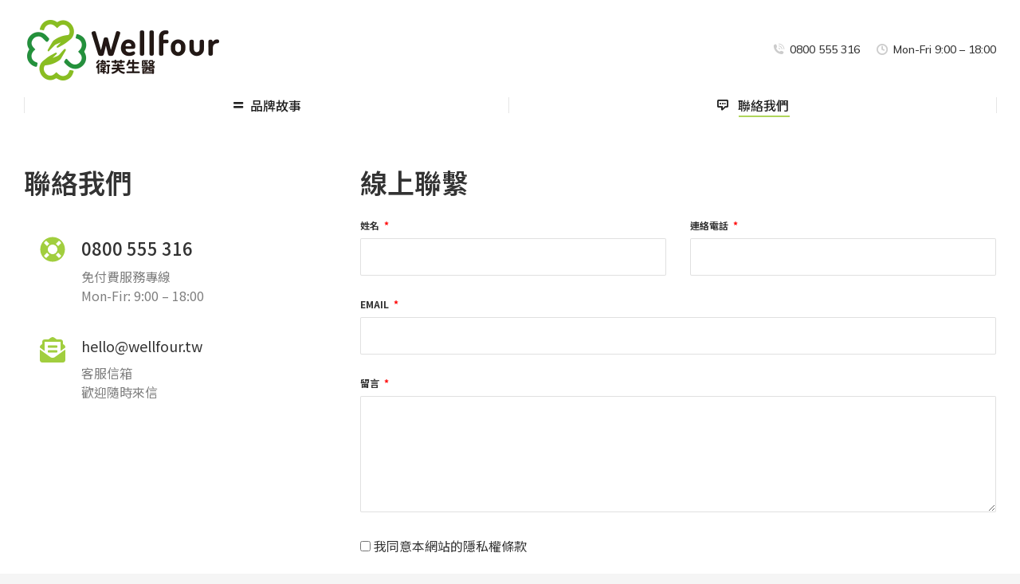

--- FILE ---
content_type: text/html; charset=UTF-8
request_url: https://wellfour.tw/contact
body_size: 21389
content:
<!DOCTYPE html>
<!--[if !(IE 6) | !(IE 7) | !(IE 8)  ]><!-->
<html lang="zh-TW" class="no-js">
<!--<![endif]-->
<head>
<meta charset="UTF-8"/>
<meta name="viewport" content="width=device-width, initial-scale=1, maximum-scale=1, user-scalable=0">
<link rel="profile" href="https://gmpg.org/xfn/11"/>
<title>聯絡我們 &#8211; Wellfour 衛芙生醫</title>
<meta name='robots' content='max-image-preview:large'/>
<link rel='dns-prefetch' href='//cdnjs.cloudflare.com'/>
<link rel='dns-prefetch' href='//fonts.googleapis.com'/>
<link rel="alternate" type="application/rss+xml" title="訂閱《Wellfour 衛芙生醫》&raquo; 資訊提供" href="https://wellfour.tw/feed"/>
<link rel="alternate" type="application/rss+xml" title="訂閱《Wellfour 衛芙生醫》&raquo; 留言的資訊提供" href="https://wellfour.tw/comments/feed"/>
<style id='classic-theme-styles-inline-css'>.wp-block-button__link{color:#fff;background-color:#32373c;border-radius:9999px;box-shadow:none;text-decoration:none;padding:calc(.667em + 2px) calc(1.333em + 2px);font-size:1.125em}.wp-block-file__button{background:#32373c;color:#fff;text-decoration:none}</style>
<style id='global-styles-inline-css'>:root{--wp--preset--aspect-ratio--square:1;--wp--preset--aspect-ratio--4-3:4/3;--wp--preset--aspect-ratio--3-4:3/4;--wp--preset--aspect-ratio--3-2:3/2;--wp--preset--aspect-ratio--2-3:2/3;--wp--preset--aspect-ratio--16-9:16/9;--wp--preset--aspect-ratio--9-16:9/16;--wp--preset--color--black:#000;--wp--preset--color--cyan-bluish-gray:#abb8c3;--wp--preset--color--white:#fff;--wp--preset--color--pale-pink:#f78da7;--wp--preset--color--vivid-red:#cf2e2e;--wp--preset--color--luminous-vivid-orange:#ff6900;--wp--preset--color--luminous-vivid-amber:#fcb900;--wp--preset--color--light-green-cyan:#7bdcb5;--wp--preset--color--vivid-green-cyan:#00d084;--wp--preset--color--pale-cyan-blue:#8ed1fc;--wp--preset--color--vivid-cyan-blue:#0693e3;--wp--preset--color--vivid-purple:#9b51e0;--wp--preset--color--accent:#a1ce3e;--wp--preset--color--dark-gray:#111;--wp--preset--color--light-gray:#767676;--wp--preset--gradient--vivid-cyan-blue-to-vivid-purple:linear-gradient(135deg,rgba(6,147,227,1) 0%,#9b51e0 100%);--wp--preset--gradient--light-green-cyan-to-vivid-green-cyan:linear-gradient(135deg,#7adcb4 0%,#00d082 100%);--wp--preset--gradient--luminous-vivid-amber-to-luminous-vivid-orange:linear-gradient(135deg,rgba(252,185,0,1) 0%,rgba(255,105,0,1) 100%);--wp--preset--gradient--luminous-vivid-orange-to-vivid-red:linear-gradient(135deg,rgba(255,105,0,1) 0%,#cf2e2e 100%);--wp--preset--gradient--very-light-gray-to-cyan-bluish-gray:linear-gradient(135deg,#eee 0%,#a9b8c3 100%);--wp--preset--gradient--cool-to-warm-spectrum:linear-gradient(135deg,#4aeadc 0%,#9778d1 20%,#cf2aba 40%,#ee2c82 60%,#fb6962 80%,#fef84c 100%);--wp--preset--gradient--blush-light-purple:linear-gradient(135deg,#ffceec 0%,#9896f0 100%);--wp--preset--gradient--blush-bordeaux:linear-gradient(135deg,#fecda5 0%,#fe2d2d 50%,#6b003e 100%);--wp--preset--gradient--luminous-dusk:linear-gradient(135deg,#ffcb70 0%,#c751c0 50%,#4158d0 100%);--wp--preset--gradient--pale-ocean:linear-gradient(135deg,#fff5cb 0%,#b6e3d4 50%,#33a7b5 100%);--wp--preset--gradient--electric-grass:linear-gradient(135deg,#caf880 0%,#71ce7e 100%);--wp--preset--gradient--midnight:linear-gradient(135deg,#020381 0%,#2874fc 100%);--wp--preset--font-size--small:13px;--wp--preset--font-size--medium:20px;--wp--preset--font-size--large:36px;--wp--preset--font-size--x-large:42px;--wp--preset--font-family--inter:"Inter" , sans-serif;--wp--preset--font-family--cardo:Cardo;--wp--preset--spacing--20:.44rem;--wp--preset--spacing--30:.67rem;--wp--preset--spacing--40:1rem;--wp--preset--spacing--50:1.5rem;--wp--preset--spacing--60:2.25rem;--wp--preset--spacing--70:3.38rem;--wp--preset--spacing--80:5.06rem;--wp--preset--shadow--natural:6px 6px 9px rgba(0,0,0,.2);--wp--preset--shadow--deep:12px 12px 50px rgba(0,0,0,.4);--wp--preset--shadow--sharp:6px 6px 0 rgba(0,0,0,.2);--wp--preset--shadow--outlined:6px 6px 0 -3px rgba(255,255,255,1) , 6px 6px rgba(0,0,0,1);--wp--preset--shadow--crisp:6px 6px 0 rgba(0,0,0,1)}:where(.is-layout-flex){gap:.5em}:where(.is-layout-grid){gap:.5em}body .is-layout-flex{display:flex}.is-layout-flex{flex-wrap:wrap;align-items:center}.is-layout-flex > :is(*, div){margin:0}body .is-layout-grid{display:grid}.is-layout-grid > :is(*, div){margin:0}:where(.wp-block-columns.is-layout-flex){gap:2em}:where(.wp-block-columns.is-layout-grid){gap:2em}:where(.wp-block-post-template.is-layout-flex){gap:1.25em}:where(.wp-block-post-template.is-layout-grid){gap:1.25em}.has-black-color{color:var(--wp--preset--color--black)!important}.has-cyan-bluish-gray-color{color:var(--wp--preset--color--cyan-bluish-gray)!important}.has-white-color{color:var(--wp--preset--color--white)!important}.has-pale-pink-color{color:var(--wp--preset--color--pale-pink)!important}.has-vivid-red-color{color:var(--wp--preset--color--vivid-red)!important}.has-luminous-vivid-orange-color{color:var(--wp--preset--color--luminous-vivid-orange)!important}.has-luminous-vivid-amber-color{color:var(--wp--preset--color--luminous-vivid-amber)!important}.has-light-green-cyan-color{color:var(--wp--preset--color--light-green-cyan)!important}.has-vivid-green-cyan-color{color:var(--wp--preset--color--vivid-green-cyan)!important}.has-pale-cyan-blue-color{color:var(--wp--preset--color--pale-cyan-blue)!important}.has-vivid-cyan-blue-color{color:var(--wp--preset--color--vivid-cyan-blue)!important}.has-vivid-purple-color{color:var(--wp--preset--color--vivid-purple)!important}.has-black-background-color{background-color:var(--wp--preset--color--black)!important}.has-cyan-bluish-gray-background-color{background-color:var(--wp--preset--color--cyan-bluish-gray)!important}.has-white-background-color{background-color:var(--wp--preset--color--white)!important}.has-pale-pink-background-color{background-color:var(--wp--preset--color--pale-pink)!important}.has-vivid-red-background-color{background-color:var(--wp--preset--color--vivid-red)!important}.has-luminous-vivid-orange-background-color{background-color:var(--wp--preset--color--luminous-vivid-orange)!important}.has-luminous-vivid-amber-background-color{background-color:var(--wp--preset--color--luminous-vivid-amber)!important}.has-light-green-cyan-background-color{background-color:var(--wp--preset--color--light-green-cyan)!important}.has-vivid-green-cyan-background-color{background-color:var(--wp--preset--color--vivid-green-cyan)!important}.has-pale-cyan-blue-background-color{background-color:var(--wp--preset--color--pale-cyan-blue)!important}.has-vivid-cyan-blue-background-color{background-color:var(--wp--preset--color--vivid-cyan-blue)!important}.has-vivid-purple-background-color{background-color:var(--wp--preset--color--vivid-purple)!important}.has-black-border-color{border-color:var(--wp--preset--color--black)!important}.has-cyan-bluish-gray-border-color{border-color:var(--wp--preset--color--cyan-bluish-gray)!important}.has-white-border-color{border-color:var(--wp--preset--color--white)!important}.has-pale-pink-border-color{border-color:var(--wp--preset--color--pale-pink)!important}.has-vivid-red-border-color{border-color:var(--wp--preset--color--vivid-red)!important}.has-luminous-vivid-orange-border-color{border-color:var(--wp--preset--color--luminous-vivid-orange)!important}.has-luminous-vivid-amber-border-color{border-color:var(--wp--preset--color--luminous-vivid-amber)!important}.has-light-green-cyan-border-color{border-color:var(--wp--preset--color--light-green-cyan)!important}.has-vivid-green-cyan-border-color{border-color:var(--wp--preset--color--vivid-green-cyan)!important}.has-pale-cyan-blue-border-color{border-color:var(--wp--preset--color--pale-cyan-blue)!important}.has-vivid-cyan-blue-border-color{border-color:var(--wp--preset--color--vivid-cyan-blue)!important}.has-vivid-purple-border-color{border-color:var(--wp--preset--color--vivid-purple)!important}.has-vivid-cyan-blue-to-vivid-purple-gradient-background{background:var(--wp--preset--gradient--vivid-cyan-blue-to-vivid-purple)!important}.has-light-green-cyan-to-vivid-green-cyan-gradient-background{background:var(--wp--preset--gradient--light-green-cyan-to-vivid-green-cyan)!important}.has-luminous-vivid-amber-to-luminous-vivid-orange-gradient-background{background:var(--wp--preset--gradient--luminous-vivid-amber-to-luminous-vivid-orange)!important}.has-luminous-vivid-orange-to-vivid-red-gradient-background{background:var(--wp--preset--gradient--luminous-vivid-orange-to-vivid-red)!important}.has-very-light-gray-to-cyan-bluish-gray-gradient-background{background:var(--wp--preset--gradient--very-light-gray-to-cyan-bluish-gray)!important}.has-cool-to-warm-spectrum-gradient-background{background:var(--wp--preset--gradient--cool-to-warm-spectrum)!important}.has-blush-light-purple-gradient-background{background:var(--wp--preset--gradient--blush-light-purple)!important}.has-blush-bordeaux-gradient-background{background:var(--wp--preset--gradient--blush-bordeaux)!important}.has-luminous-dusk-gradient-background{background:var(--wp--preset--gradient--luminous-dusk)!important}.has-pale-ocean-gradient-background{background:var(--wp--preset--gradient--pale-ocean)!important}.has-electric-grass-gradient-background{background:var(--wp--preset--gradient--electric-grass)!important}.has-midnight-gradient-background{background:var(--wp--preset--gradient--midnight)!important}.has-small-font-size{font-size:var(--wp--preset--font-size--small)!important}.has-medium-font-size{font-size:var(--wp--preset--font-size--medium)!important}.has-large-font-size{font-size:var(--wp--preset--font-size--large)!important}.has-x-large-font-size{font-size:var(--wp--preset--font-size--x-large)!important}:where(.wp-block-post-template.is-layout-flex){gap:1.25em}:where(.wp-block-post-template.is-layout-grid){gap:1.25em}:where(.wp-block-columns.is-layout-flex){gap:2em}:where(.wp-block-columns.is-layout-grid){gap:2em}:root :where(.wp-block-pullquote){font-size:1.5em;line-height:1.6}</style>
<link rel="stylesheet" type="text/css" href="//wellfour.tw/wp-content/cache/wpfc-minified/8a96qwi2/6adg3.css" media="all"/>
<style id='woocommerce-inline-inline-css'>.woocommerce form .form-row .required{visibility:visible}</style>
<link rel="stylesheet" type="text/css" href="//wellfour.tw/wp-content/cache/wpfc-minified/78peaiqx/6adg3.css" media="all"/>
<style id='elementor-frontend-inline-css'>.elementor-kit-10{--e-global-color-primary:#000;--e-global-color-secondary:#000;--e-global-color-text:#000;--e-global-color-accent:#000;--e-global-color-70325fb:#FAC95254;--e-global-color-dc223dc:#00000040;--e-global-typography-primary-font-family:"Roboto";--e-global-typography-primary-font-weight:600;--e-global-typography-secondary-font-family:"Roboto Slab";--e-global-typography-secondary-font-weight:400;--e-global-typography-text-font-family:"Roboto";--e-global-typography-text-font-weight:400;--e-global-typography-accent-font-family:"Roboto";--e-global-typography-accent-font-weight:500;--e-global-typography-4c05a23-font-family:"Mulish";--e-global-typography-4c05a23-font-size:24px;--e-global-typography-4c05a23-font-weight:400;--e-global-typography-4c05a23-text-transform:none;--e-global-typography-4c05a23-line-height:1.3em;--e-global-typography-08d538e-font-size:13px;--e-global-typography-08d538e-font-weight:700;--e-global-typography-08d538e-text-transform:uppercase;--e-global-typography-08d538e-line-height:1em}.elementor-section.elementor-section-boxed>.elementor-container{max-width:1300px}.e-con{--container-max-width:1300px}.elementor-widget:not(:last-child){margin-block-end:0}.elementor-element{--widgets-spacing:0 0}{}h1.entry-title{display:var(--page-title-display)}.elementor-kit-10 e-page-transition{background-color:#ffbc7d}@media (max-width:1024px){.elementor-kit-10{--e-global-typography-4c05a23-font-size:22px}.elementor-section.elementor-section-boxed>.elementor-container{max-width:1024px}.e-con{--container-max-width:1024px}}@media (max-width:767px){.elementor-kit-10{--e-global-typography-4c05a23-font-size:20px}.elementor-section.elementor-section-boxed>.elementor-container{max-width:767px}.e-con{--container-max-width:767px}}.elementor-button,.elementor-slides .swiper-slide-inner .elementor-slide-button{display:inline-flex;align-items:center;justify-content:center}.elementor-button .elementor-button-content-wrapper,.elementor-form .elementor-button>span{flex-grow:1}.elementor-widget-woocommerce-cart{--checkout-button-normal-text-color:var(--the7-btn-color);--checkout-button-hover-text-color:var(--the7-btn-hover-color);--forms-buttons-normal-text-color:var(--the7-btn-color);--forms-buttons-hover-text-color:var(--the7-btn-hover-color);--forms-buttons-border-color:var(--the7-btn-border-color);--forms-buttons-hover-border-color:var(--the7-btn-border-hover-color);--forms-buttons-border-type:var(--the7-btn-m-border-style);--forms-buttons-padding:var(--the7-btn-m-padding);--checkout-button-padding:var(--the7-btn-m-padding);--forms-buttons-border-radius:var(--the7-btn-m-border-radius);--checkout-button-border-radius:var(--the7-btn-m-border-radius)}.elementor-menu-cart__footer-buttons .elementor-button--view-cart{display:var(--view-cart-button-display,inline-flex)}.elementor-menu-cart__footer-buttons .elementor-button--checkout{display:var(--checkout-button-display,inline-flex)}.elementor-button,a.elementor-button:visited,.elementor-flip-box__button.elementor-button{color:var(--the7-btn-color);background:var(--the7-btn-bg,#a1ce3e);border-color:var(--the7-btn-border-color);border-style:solid;border-width:0;font-family:var(--the7-base-font-family);font-weight:var(--the7-base-font-weight)}.box-hover:hover .elementor-button,.elementor-button:hover,.elementor-button:focus,.box-hover:hover a.elementor-button:visited,a.elementor-button:visited:hover,a.elementor-button:visited:focus,.box-hover:hover .elementor-flip-box__button.elementor-button,.elementor-flip-box__button.elementor-button:hover,.elementor-flip-box__button.elementor-button:focus{color:var(--the7-btn-hover-color);background:var(--the7-btn-hover-bg,#1c903b);border-color:var(--the7-btn-border-hover-color)}.elementor-widget-woocommerce-cart .woocommerce .wc-proceed-to-checkout .checkout-button,.elementor-widget-woocommerce-cart .woocommerce button.button{background:var(--the7-btn-bg,#a1ce3e);font:var(--the7-btn-m-font);border-width:var(--the7-btn-m-border-width);min-width:var(--the7-btn-m-min-width);min-height:var(--the7-btn-m-min-height)}.elementor-widget-woocommerce-cart .woocommerce .wc-proceed-to-checkout .checkout-button:hover,.elementor-widget-woocommerce-cart .woocommerce .wc-proceed-to-checkout .checkout-button:focus,.elementor-widget-woocommerce-cart .woocommerce button.button:hover,.elementor-widget-woocommerce-cart .woocommerce button.button:focus{background:var(--the7-btn-hover-bg,#1c903b)}.elementor-widget-woocommerce-cart .woocommerce button.button:hover,.elementor-widget-woocommerce-cart .woocommerce button.button:focus{--forms-buttons-hover-background-color:var(--the7-btn-bg,#a1ce3e)}.elementor-widget-woocommerce-cart .woocommerce table.shop_table .button{font:var(--the7-btn-m-font)}.elementor-widget-woocommerce-checkout-page .woocommerce #customer_details .form-row .input-text,.elementor-widget-woocommerce-checkout-page .woocommerce #customer_details .form-row select,.elementor-widget-woocommerce-checkout-page .woocommerce #customer_details .form-row textarea,.elementor-widget-woocommerce-checkout-page .woocommerce .e-woocommerce-login-anchor .form-row .input-text,.elementor-widget-woocommerce-checkout-page .woocommerce .e-woocommerce-login-anchor .form-row select,.elementor-widget-woocommerce-checkout-page .woocommerce .e-woocommerce-login-anchor .form-row textarea,.elementor-widget-woocommerce-checkout-page .woocommerce .e-coupon-box .form-row .input-text,.elementor-widget-woocommerce-checkout-page .woocommerce .e-coupon-box .form-row select,.elementor-widget-woocommerce-checkout-page .woocommerce .e-coupon-box .form-row textarea,.elementor-widget-woocommerce-checkout-page .select2-container--default .select2-selection--single{color:var(--forms-fields-normal-color,var(--the7-input-color));border-radius:var(--forms-fields-border-radius,var(--the7-input-border-radius));padding:var(--forms-fields-padding,var(--the7-inputs-padding));font:var(--the7-form-md-font);font-size:var(--the7-form-md-font-size);line-height:var(--the7-form-md-line-height);background-color:var(--the7-input-bg-color);border-style:var(--the7-form-border);border-top-width:var(--the7-top-input-border-width);border-right-width:var(--the7-right-input-border-width);border-bottom-width:var(--the7-bottom-input-border-width);border-left-width:var(--the7-left-input-border-width);border-color:var(--the7-input-border-color)}.elementor-23 .elementor-element.elementor-element-9f0db60{margin-top:0;margin-bottom:60px}.elementor-23 .elementor-element.elementor-element-15fd1c8>.elementor-widget-container{padding:0 0 30px 0}.elementor-23 .elementor-element.elementor-element-15fd1c8 .elementor-heading-title{font-family:var( --e-global-typography-the7_h2-font-family ), Sans-serif;font-size:var(--e-global-typography-the7_h2-font-size);font-weight:var(--e-global-typography-the7_h2-font-weight);text-transform:var(--e-global-typography-the7_h2-text-transform);line-height:var(--e-global-typography-the7_h2-line-height)}.elementor-23 .elementor-element.elementor-element-07a2508 .box-content{align-items:flex-start;text-align:left}.elementor-23 .elementor-element.elementor-element-07a2508 .the7-box-wrapper{align-items:flex-start;align-content:flex-start}.elementor-23 .elementor-element.elementor-element-07a2508 .box-content-wrapper{flex-flow:row nowrap}.elementor-23 .elementor-element.elementor-element-07a2508 .elementor-icon-div{align-self:flex-start}.elementor-23 .elementor-element.elementor-element-07a2508>.elementor-widget-container{padding:20px 20px 20px 20px}.elementor-23 .elementor-element.elementor-element-07a2508 .elementor-icon{font-size:32px}.elementor-23 .elementor-element.elementor-element-07a2508{--icon-spacing:20px}.elementor-23 .elementor-element.elementor-element-07a2508 .the7-box-wrapper .box-heading,.elementor-23 .elementor-element.elementor-element-07a2508 .the7-box-wrapper .box-heading a{font-family:var( --e-global-typography-the7_h4-font-family ), Sans-serif;font-size:var(--e-global-typography-the7_h4-font-size);font-weight:var(--e-global-typography-the7_h4-font-weight);text-transform:var(--e-global-typography-the7_h4-text-transform);line-height:var(--e-global-typography-the7_h4-line-height)}.elementor-23 .elementor-element.elementor-element-07a2508 .box-description{font-family:var( --e-global-typography-the7_big_size-font-family ), Sans-serif;font-size:var(--e-global-typography-the7_big_size-font-size);font-weight:var(--e-global-typography-the7_big_size-font-weight);text-transform:var(--e-global-typography-the7_big_size-text-transform);line-height:var(--e-global-typography-the7_big_size-line-height);margin-top:10px}.elementor-23 .elementor-element.elementor-element-54cd8a4 .box-content{align-items:flex-start;text-align:left}.elementor-23 .elementor-element.elementor-element-54cd8a4 .the7-box-wrapper{align-items:flex-start;align-content:flex-start}.elementor-23 .elementor-element.elementor-element-54cd8a4 .box-content-wrapper{flex-flow:row nowrap}.elementor-23 .elementor-element.elementor-element-54cd8a4 .elementor-icon-div{align-self:flex-start}.elementor-23 .elementor-element.elementor-element-54cd8a4>.elementor-widget-container{padding:20px 20px 20px 20px}.elementor-23 .elementor-element.elementor-element-54cd8a4 .elementor-icon{font-size:32px}.elementor-23 .elementor-element.elementor-element-54cd8a4{--icon-spacing:20px}.elementor-23 .elementor-element.elementor-element-54cd8a4 .the7-box-wrapper .box-heading,.elementor-23 .elementor-element.elementor-element-54cd8a4 .the7-box-wrapper .box-heading a{font-family:var( --e-global-typography-the7_h5-font-family ), Sans-serif;font-size:var(--e-global-typography-the7_h5-font-size);font-weight:var(--e-global-typography-the7_h5-font-weight);text-transform:var(--e-global-typography-the7_h5-text-transform);line-height:var(--e-global-typography-the7_h5-line-height)}.elementor-23 .elementor-element.elementor-element-54cd8a4 .box-description{font-family:var( --e-global-typography-the7_big_size-font-family ), Sans-serif;font-size:var(--e-global-typography-the7_big_size-font-size);font-weight:var(--e-global-typography-the7_big_size-font-weight);text-transform:var(--e-global-typography-the7_big_size-text-transform);line-height:var(--e-global-typography-the7_big_size-line-height);margin-top:10px}.elementor-23 .elementor-element.elementor-element-9df2876>.elementor-element-populated{transition:background .3s , border .3s , border-radius .3s , box-shadow .3s}.elementor-23 .elementor-element.elementor-element-9df2876>.elementor-element-populated>.elementor-background-overlay{transition:background .3s , border-radius .3s , opacity .3s}.elementor-23 .elementor-element.elementor-element-92d7019>.elementor-widget-container{padding:0 0 30px 0}.elementor-23 .elementor-element.elementor-element-92d7019 .elementor-heading-title{font-family:var( --e-global-typography-the7_h2-font-family ), Sans-serif;font-size:var(--e-global-typography-the7_h2-font-size);font-weight:var(--e-global-typography-the7_h2-font-weight);text-transform:var(--e-global-typography-the7_h2-text-transform);line-height:var(--e-global-typography-the7_h2-line-height)}.elementor-23 .elementor-element.elementor-element-579321f .elementor-field-group{padding-right:calc( 30px/2 );padding-left:calc( 30px/2 );margin-bottom:30px}.elementor-23 .elementor-element.elementor-element-579321f .elementor-form-fields-wrapper{margin-left:calc( -30px/2 );margin-right:calc( -30px/2 );margin-bottom:-30px}.elementor-23 .elementor-element.elementor-element-579321f .elementor-field-group.recaptcha_v3-bottomleft,.elementor-23 .elementor-element.elementor-element-579321f .elementor-field-group.recaptcha_v3-bottomright{margin-bottom:0}body.rtl .elementor-23 .elementor-element.elementor-element-579321f .elementor-labels-inline .elementor-field-group>label{padding-left:10px}body:not(.rtl) .elementor-23 .elementor-element.elementor-element-579321f .elementor-labels-inline .elementor-field-group > label{padding-right:10px}body .elementor-23 .elementor-element.elementor-element-579321f .elementor-labels-above .elementor-field-group>label{padding-bottom:10px}.elementor-23 .elementor-element.elementor-element-579321f .elementor-field-group>label,.elementor-23 .elementor-element.elementor-element-579321f .elementor-field-subgroup label{color:var(--e-global-color-the7_content_headers_color)}.elementor-23 .elementor-element.elementor-element-579321f .elementor-field-group>label{font-size:12px;font-weight:700;text-transform:uppercase;line-height:1em}.elementor-23 .elementor-element.elementor-element-579321f .elementor-field-type-html{padding-bottom:0}.elementor-23 .elementor-element.elementor-element-579321f .elementor-field-group:not(.elementor-field-type-upload) .elementor-field:not(.elementor-select-wrapper){background-color:#fff;border-color:var(--e-global-color-the7_dividers_color);border-width:1px 1px 1px 1px;border-radius:2px 2px 2px 2px}.elementor-23 .elementor-element.elementor-element-579321f .elementor-field-group .elementor-select-wrapper select{background-color:#fff;border-color:var(--e-global-color-the7_dividers_color);border-width:1px 1px 1px 1px;border-radius:2px 2px 2px 2px}.elementor-23 .elementor-element.elementor-element-579321f .elementor-field-group .elementor-select-wrapper::before{color:var(--e-global-color-the7_dividers_color)}.elementor-23 .elementor-element.elementor-element-579321f .e-form__buttons__wrapper__button-next{background-color:var(--e-global-color-the7_buttons_border_color_mode);background-image:var(--e-global-color-the7_buttons_border_color_mode);color:var(--e-global-color-the7_buttons_text_color_mode)}.elementor-23 .elementor-element.elementor-element-579321f .elementor-button[type="submit"]{background-color:var(--e-global-color-the7_buttons_border_color_mode);background-image:var(--e-global-color-the7_buttons_border_color_mode);color:var(--e-global-color-the7_buttons_text_color_mode)}.elementor-23 .elementor-element.elementor-element-579321f .elementor-button[type="submit"] svg *{fill:var(--e-global-color-the7_buttons_text_color_mode)}.elementor-23 .elementor-element.elementor-element-579321f .e-form__buttons__wrapper__button-previous{color:#fff}.elementor-23 .elementor-element.elementor-element-579321f .e-form__buttons__wrapper__button-next:hover{background-color:var(--e-global-color-the7_buttons_hover_color_mode);background-image:var(--e-global-color-the7_buttons_hover_color_mode);color:var(--e-global-color-the7_buttons_text_hover_color_mode)}.elementor-23 .elementor-element.elementor-element-579321f .elementor-button[type="submit"]:hover{background-color:var(--e-global-color-the7_buttons_hover_color_mode);background-image:var(--e-global-color-the7_buttons_hover_color_mode);color:var(--e-global-color-the7_buttons_text_hover_color_mode)}.elementor-23 .elementor-element.elementor-element-579321f .elementor-button[type="submit"]:hover svg *{fill:var(--e-global-color-the7_buttons_text_hover_color_mode)}.elementor-23 .elementor-element.elementor-element-579321f .e-form__buttons__wrapper__button-previous:hover{color:#fff}.elementor-23 .elementor-element.elementor-element-579321f .elementor-button{border-radius:2px 2px 2px 2px}.elementor-23 .elementor-element.elementor-element-579321f{--e-form-steps-indicators-spacing:20px;--e-form-steps-indicator-padding:30px;--e-form-steps-indicator-inactive-secondary-color:#fff;--e-form-steps-indicator-active-secondary-color:#fff;--e-form-steps-indicator-completed-secondary-color:#fff;--e-form-steps-divider-width:1px;--e-form-steps-divider-gap:10px}@media (min-width:768px){.elementor-23 .elementor-element.elementor-element-1a743ed{width:33%}.elementor-23 .elementor-element.elementor-element-9df2876{width:67%}}@media (max-width:1024px) and (min-width:768px){.elementor-23 .elementor-element.elementor-element-1a743ed{width:100%}.elementor-23 .elementor-element.elementor-element-9df2876{width:100%}}@media (max-width:1024px){.elementor-23 .elementor-element.elementor-element-15fd1c8 .elementor-heading-title{font-size:var(--e-global-typography-the7_h2-font-size);line-height:var(--e-global-typography-the7_h2-line-height)}.elementor-23 .elementor-element.elementor-element-07a2508.icon-position-tablet-left .elementor-icon-div{margin:0 var(--icon-spacing) 0 0}.elementor-23 .elementor-element.elementor-element-07a2508.icon-position-tablet-right .elementor-icon-div{margin:0 0 0 var(--icon-spacing)}.elementor-23 .elementor-element.elementor-element-07a2508.icon-position-tablet-top .elementor-icon-div{margin:0 0 var(--icon-spacing) 0}.elementor-23 .elementor-element.elementor-element-07a2508 .the7-box-wrapper .box-heading,.elementor-23 .elementor-element.elementor-element-07a2508 .the7-box-wrapper .box-heading a{font-size:var(--e-global-typography-the7_h4-font-size);line-height:var(--e-global-typography-the7_h4-line-height)}.elementor-23 .elementor-element.elementor-element-07a2508 .box-description{font-size:var(--e-global-typography-the7_big_size-font-size);line-height:var(--e-global-typography-the7_big_size-line-height)}.elementor-23 .elementor-element.elementor-element-54cd8a4.icon-position-tablet-left .elementor-icon-div{margin:0 var(--icon-spacing) 0 0}.elementor-23 .elementor-element.elementor-element-54cd8a4.icon-position-tablet-right .elementor-icon-div{margin:0 0 0 var(--icon-spacing)}.elementor-23 .elementor-element.elementor-element-54cd8a4.icon-position-tablet-top .elementor-icon-div{margin:0 0 var(--icon-spacing) 0}.elementor-23 .elementor-element.elementor-element-54cd8a4 .the7-box-wrapper .box-heading,.elementor-23 .elementor-element.elementor-element-54cd8a4 .the7-box-wrapper .box-heading a{font-size:var(--e-global-typography-the7_h5-font-size);line-height:var(--e-global-typography-the7_h5-line-height)}.elementor-23 .elementor-element.elementor-element-54cd8a4 .box-description{font-size:var(--e-global-typography-the7_big_size-font-size);line-height:var(--e-global-typography-the7_big_size-line-height)}.elementor-23 .elementor-element.elementor-element-92d7019 .elementor-heading-title{font-size:var(--e-global-typography-the7_h2-font-size);line-height:var(--e-global-typography-the7_h2-line-height)}}@media (max-width:767px){.elementor-23 .elementor-element.elementor-element-15fd1c8 .elementor-heading-title{font-size:var(--e-global-typography-the7_h2-font-size);line-height:var(--e-global-typography-the7_h2-line-height)}.elementor-23 .elementor-element.elementor-element-07a2508 .box-content-wrapper{flex-flow:column wrap}.elementor-23 .elementor-element.elementor-element-07a2508.icon-position-mobile-left .elementor-icon-div{margin:0 var(--icon-spacing) 0 0}.elementor-23 .elementor-element.elementor-element-07a2508.icon-position-mobile-right .elementor-icon-div{margin:0 0 0 var(--icon-spacing)}.elementor-23 .elementor-element.elementor-element-07a2508.icon-position-mobile-top .elementor-icon-div{margin:0 0 var(--icon-spacing) 0}.elementor-23 .elementor-element.elementor-element-07a2508 .the7-box-wrapper .box-heading,.elementor-23 .elementor-element.elementor-element-07a2508 .the7-box-wrapper .box-heading a{font-size:var(--e-global-typography-the7_h4-font-size);line-height:var(--e-global-typography-the7_h4-line-height)}.elementor-23 .elementor-element.elementor-element-07a2508 .box-description{font-size:var(--e-global-typography-the7_big_size-font-size);line-height:var(--e-global-typography-the7_big_size-line-height)}.elementor-23 .elementor-element.elementor-element-54cd8a4 .box-content-wrapper{flex-flow:column wrap}.elementor-23 .elementor-element.elementor-element-54cd8a4.icon-position-mobile-left .elementor-icon-div{margin:0 var(--icon-spacing) 0 0}.elementor-23 .elementor-element.elementor-element-54cd8a4.icon-position-mobile-right .elementor-icon-div{margin:0 0 0 var(--icon-spacing)}.elementor-23 .elementor-element.elementor-element-54cd8a4.icon-position-mobile-top .elementor-icon-div{margin:0 0 var(--icon-spacing) 0}.elementor-23 .elementor-element.elementor-element-54cd8a4 .the7-box-wrapper .box-heading,.elementor-23 .elementor-element.elementor-element-54cd8a4 .the7-box-wrapper .box-heading a{font-size:var(--e-global-typography-the7_h5-font-size);line-height:var(--e-global-typography-the7_h5-line-height)}.elementor-23 .elementor-element.elementor-element-54cd8a4 .box-description{font-size:var(--e-global-typography-the7_big_size-font-size);line-height:var(--e-global-typography-the7_big_size-line-height)}.elementor-23 .elementor-element.elementor-element-92d7019 .elementor-heading-title{font-size:var(--e-global-typography-the7_h2-font-size);line-height:var(--e-global-typography-the7_h2-line-height)}}@media screen and (max-width:1024px){.icon-position-tablet-right .the7_icon_box_widget-07a2508.the7-box-wrapper .elementor-icon-div{order:2}.icon-position-tablet-left .the7_icon_box_widget-07a2508.the7-box-wrapper .elementor-icon-div,.icon-position-tablet-top .the7_icon_box_widget-07a2508.the7-box-wrapper .elementor-icon-div{order:0}.icon-position-tablet-top .the7_icon_box_widget-07a2508.the7-box-wrapper .box-content-wrapper{flex-wrap:wrap}.icon-vertical-align-tablet-start.icon-position-tablet-top .the7_icon_box_widget-07a2508.the7-box-wrapper .box-content-wrapper{justify-content:flex-start}.icon-vertical-align-tablet-center.icon-position-tablet-top .the7_icon_box_widget-07a2508.the7-box-wrapper .box-content-wrapper{justify-content:center}.icon-vertical-align-tablet-end.icon-position-tablet-top .the7_icon_box_widget-07a2508.the7-box-wrapper .box-content-wrapper{justify-content:flex-end}.icon-position-tablet-left .the7_icon_box_widget-07a2508.the7-box-wrapper .box-content-wrapper,.icon-position-tablet-right .the7_icon_box_widget-07a2508.the7-box-wrapper .box-content-wrapper{flex-wrap:inherit}.icon-position-tablet-left .the7_icon_box_widget-07a2508.the7-box-wrapper,.icon-position-tablet-right .the7_icon_box_widget-07a2508.the7-box-wrapper{flex-wrap:unset}}@media screen and (max-width:777px){.icon-position-mobile-right .the7_icon_box_widget-07a2508.the7-box-wrapper .elementor-icon-div{order:2}.icon-position-mobile-top .the7_icon_box_widget-07a2508.the7-box-wrapper .box-content-wrapper{flex-wrap:wrap}.icon-position-mobile-left .the7_icon_box_widget-07a2508.the7-box-wrapper .elementor-icon-div,.icon-position-mobile-top .the7_icon_box_widget-07a2508.the7-box-wrapper .elementor-icon-div{order:0}.icon-vertical-align-mobile-start.icon-position-mobile-top .the7_icon_box_widget-07a2508.the7-box-wrapper .box-content-wrapper{justify-content:flex-start}.icon-vertical-align-mobile-center.icon-position-mobile-top .the7_icon_box_widget-07a2508.the7-box-wrapper .box-content-wrapper{justify-content:center}.icon-vertical-align-mobile-end.icon-position-mobile-top .the7_icon_box_widget-07a2508.the7-box-wrapper .box-content-wrapper{justify-content:flex-end}.icon-position-mobile-left .the7_icon_box_widget-07a2508.the7-box-wrapper .box-content-wrapper,.icon-position-mobile-right .the7_icon_box_widget-07a2508.the7-box-wrapper .box-content-wrapper{flex-wrap:inherit}.icon-position-mobile-left .the7_icon_box_widget-07a2508.the7-box-wrapper,.icon-position-mobile-right .the7_icon_box_widget-07a2508.the7-box-wrapper{flex-wrap:unset}}@media screen and (max-width:1024px){.icon-position-tablet-right .the7_icon_box_widget-54cd8a4.the7-box-wrapper .elementor-icon-div{order:2}.icon-position-tablet-left .the7_icon_box_widget-54cd8a4.the7-box-wrapper .elementor-icon-div,.icon-position-tablet-top .the7_icon_box_widget-54cd8a4.the7-box-wrapper .elementor-icon-div{order:0}.icon-position-tablet-top .the7_icon_box_widget-54cd8a4.the7-box-wrapper .box-content-wrapper{flex-wrap:wrap}.icon-vertical-align-tablet-start.icon-position-tablet-top .the7_icon_box_widget-54cd8a4.the7-box-wrapper .box-content-wrapper{justify-content:flex-start}.icon-vertical-align-tablet-center.icon-position-tablet-top .the7_icon_box_widget-54cd8a4.the7-box-wrapper .box-content-wrapper{justify-content:center}.icon-vertical-align-tablet-end.icon-position-tablet-top .the7_icon_box_widget-54cd8a4.the7-box-wrapper .box-content-wrapper{justify-content:flex-end}.icon-position-tablet-left .the7_icon_box_widget-54cd8a4.the7-box-wrapper .box-content-wrapper,.icon-position-tablet-right .the7_icon_box_widget-54cd8a4.the7-box-wrapper .box-content-wrapper{flex-wrap:inherit}.icon-position-tablet-left .the7_icon_box_widget-54cd8a4.the7-box-wrapper,.icon-position-tablet-right .the7_icon_box_widget-54cd8a4.the7-box-wrapper{flex-wrap:unset}}@media screen and (max-width:777px){.icon-position-mobile-right .the7_icon_box_widget-54cd8a4.the7-box-wrapper .elementor-icon-div{order:2}.icon-position-mobile-top .the7_icon_box_widget-54cd8a4.the7-box-wrapper .box-content-wrapper{flex-wrap:wrap}.icon-position-mobile-left .the7_icon_box_widget-54cd8a4.the7-box-wrapper .elementor-icon-div,.icon-position-mobile-top .the7_icon_box_widget-54cd8a4.the7-box-wrapper .elementor-icon-div{order:0}.icon-vertical-align-mobile-start.icon-position-mobile-top .the7_icon_box_widget-54cd8a4.the7-box-wrapper .box-content-wrapper{justify-content:flex-start}.icon-vertical-align-mobile-center.icon-position-mobile-top .the7_icon_box_widget-54cd8a4.the7-box-wrapper .box-content-wrapper{justify-content:center}.icon-vertical-align-mobile-end.icon-position-mobile-top .the7_icon_box_widget-54cd8a4.the7-box-wrapper .box-content-wrapper{justify-content:flex-end}.icon-position-mobile-left .the7_icon_box_widget-54cd8a4.the7-box-wrapper .box-content-wrapper,.icon-position-mobile-right .the7_icon_box_widget-54cd8a4.the7-box-wrapper .box-content-wrapper{flex-wrap:inherit}.icon-position-mobile-left .the7_icon_box_widget-54cd8a4.the7-box-wrapper,.icon-position-mobile-right .the7_icon_box_widget-54cd8a4.the7-box-wrapper{flex-wrap:unset}}.elementor-414 .elementor-element.elementor-element-55d9fc84:not(.elementor-motion-effects-element-type-background), .elementor-414 .elementor-element.elementor-element-55d9fc84 > .elementor-motion-effects-container > .elementor-motion-effects-layer{background-color:#1c1c1c}.elementor-414 .elementor-element.elementor-element-55d9fc84>.elementor-background-overlay{opacity:.5;transition:background .3s , border-radius .3s , opacity .3s}.elementor-414 .elementor-element.elementor-element-55d9fc84{transition:background .3s , border .3s , border-radius .3s , box-shadow .3s}.elementor-414 .elementor-element.elementor-element-f921076{padding:60px 0 0 0}.elementor-414 .elementor-element.elementor-element-977ddb9{text-align:left}.elementor-414 .elementor-element.elementor-element-977ddb9 img,.elementor-414 .elementor-element.elementor-element-977ddb9 svg{width:183px;max-width:75%}.elementor-414 .elementor-element.elementor-element-977ddb9 svg{height:auto}.elementor-414 .elementor-element.elementor-element-0e64685 .dt-nav-menu>li>a{justify-content:flex-start;align-items:flex-start;text-align:left;--menu-position:flex-start;padding:0 0 10px 0;color:#fff}.elementor-414 .elementor-element.elementor-element-0e64685.dt-nav-menu_align-center .dt-icon-align-side .dt-nav-menu>li>a .item-content{padding:0 var(--icon-size)}.elementor-414 .elementor-element.elementor-element-0e64685.dt-nav-menu_align-left .dt-icon-position-left.dt-icon-align-side .dt-nav-menu>li>a .item-content{margin:0 0 0 var(--icon-spacing);padding:0 0 0 var(--icon-size)}.elementor-414 .elementor-element.elementor-element-0e64685.dt-nav-menu_align-right .dt-icon-position-left.dt-icon-align-side .dt-nav-menu>li>a .item-content{margin:0 0 0 var(--icon-spacing);padding:0 0 0 var(--icon-size)}.elementor-414 .elementor-element.elementor-element-0e64685.dt-nav-menu_align-left .dt-icon-position-right.dt-icon-align-side .dt-nav-menu>li>a .item-content{margin:0 var(--icon-spacing) 0 0;padding:0 var(--icon-size) 0 0}.elementor-414 .elementor-element.elementor-element-0e64685.dt-nav-menu_align-right .dt-icon-position-right.dt-icon-align-side .dt-nav-menu>li>a .item-content{margin:0 var(--icon-spacing) 0 0;padding:0 var(--icon-size) 0 0}.elementor-414 .elementor-element.elementor-element-0e64685 .vertical-sub-nav{--sub-justify-content:flex-start;--sub-align-items:flex-start;--sub-text-align:left;--sub-menu-position:flex-start}.elementor-414 .elementor-element.elementor-element-0e64685>.elementor-widget-container{margin:0 0 -10px 0}.elementor-414 .elementor-element.elementor-element-0e64685 li>a .item-content>i,.elementor-414 .elementor-element.elementor-element-0e64685 li>a .item-content>img,.elementor-414 .elementor-element.elementor-element-0e64685 li>a .item-content>svg{display:flex}.elementor-414 .elementor-element.elementor-element-0e64685 .dt-nav-menu > li:not(:last-child){padding-bottom:calc(0px);margin-bottom:0}.elementor-414 .elementor-element.elementor-element-0e64685.widget-divider-yes .dt-nav-menu>li:first-child{padding-top:calc(0px/2)}.elementor-414 .elementor-element.elementor-element-0e64685.widget-divider-yes .dt-nav-menu>li:last-child{padding-bottom:calc(0px/2)}.elementor-414 .elementor-element.elementor-element-0e64685 .dt-nav-menu{--grid-row-gap:0}.elementor-414 .elementor-element.elementor-element-0e64685 .dt-icon-position-left.dt-icon-align-side .dt-nav-menu>li>a .next-level-button{left:0}.elementor-414 .elementor-element.elementor-element-0e64685 .dt-icon-position-right.dt-icon-align-side .dt-nav-menu>li>a .next-level-button{right:0}.elementor-414 .elementor-element.elementor-element-0e64685 .dt-nav-menu>li>a .item-content svg{fill:#fff;color:#fff}.elementor-414 .elementor-element.elementor-element-0e64685 .dt-nav-menu>li>a:hover{color:var(--e-global-color-the7_accent)}.elementor-414 .elementor-element.elementor-element-0e64685 .dt-nav-menu>li>a:hover .item-content svg{fill:var(--e-global-color-the7_accent);color:var(--e-global-color-the7_accent)}.elementor-414 .elementor-element.elementor-element-0e64685 .dt-nav-menu>li>a.active-item{color:var(--e-global-color-the7_accent)}.elementor-414 .elementor-element.elementor-element-0e64685 .dt-nav-menu>li>a.active-item .item-content svg{fill:var(--e-global-color-the7_accent);color:var(--e-global-color-the7_accent)}.elementor-414 .elementor-element.elementor-element-0e64685 .dt-nav-menu li.depth-0>a{--icon-margin:0 var(--icon-column-spacing) 0 0;--item-direction:row;--item-align:center;--sub-item-align:center;--item-justify:inherit;--icon-order:0;--icon-column-spacing:5px;--icon-column-size:16px}.elementor-414 .elementor-element.elementor-element-0e64685 .dt-nav-menu li.menu-item.depth-0>a .item-content>i{font-size:16px}.elementor-414 .elementor-element.elementor-element-0e64685 .dt-nav-menu li.menu-item.depth-0>a .item-content>img,.elementor-414 .elementor-element.elementor-element-0e64685 .dt-nav-menu li.menu-item.depth-0>a .item-content>svg{width:16px!important;height:16px!important}.elementor-414 .elementor-element.elementor-element-0e64685 .vertical-sub-nav > li:not(:last-child){padding-bottom:calc(0px);margin-bottom:0;--sub-grid-row-gap:0}.elementor-414 .elementor-element.elementor-element-0e64685.sub-widget-divider-yes .vertical-sub-nav>li:first-child{padding-top:calc(0px/2)}.elementor-414 .elementor-element.elementor-element-0e64685 .vertical-sub-nav .vertical-sub-nav>li:first-child{margin-top:calc(0px/2);padding-top:calc(0px/2)}.elementor-414 .elementor-element.elementor-element-0e64685 .first-sub-item-border-hide .dt-nav-menu>li>.vertical-sub-nav>li:first-child{padding-top:0}.elementor-414 .elementor-element.elementor-element-0e64685.sub-widget-divider-yes .vertical-sub-nav>li:last-child{padding-bottom:calc(0px/2)}.elementor-414 .elementor-element.elementor-element-0e64685 .vertical-sub-nav .vertical-sub-nav>li:last-child{margin-bottom:calc(0px/2);padding-bottom:calc(0px/2)}.elementor-414 .elementor-element.elementor-element-0e64685.sub-widget-divider-yes .last-sub-item-border-hide .dt-nav-menu>li>.vertical-sub-nav>li:last-child{padding-bottom:0}.elementor-414 .elementor-element.elementor-element-0e64685 .dt-nav-menu>li>.vertical-sub-nav .vertical-sub-nav{margin-bottom:calc(-0px)}.elementor-414 .elementor-element.elementor-element-0e64685 .dt-nav-menu .vertical-sub-nav{--icon-margin:0 var(--icon-column-spacing) 0 0;--item-direction:row;--item-align:center;--sub-item-align:center;--item-justify:inherit;--icon-order:0;--icon-column-spacing:5px;--icon-column-size:16px}.elementor-414 .elementor-element.elementor-element-0e64685 .vertical-sub-nav li.menu-item>a .item-content>i{font-size:16px}.elementor-414 .elementor-element.elementor-element-0e64685 .vertical-sub-nav li.menu-item>a .item-content>img,.elementor-414 .elementor-element.elementor-element-0e64685 .vertical-sub-nav li.menu-item>a .item-content>svg{width:16px!important;height:16px!important}.elementor-414 .elementor-element.elementor-element-d0fa18d .box-content{align-items:flex-start;text-align:left}.elementor-414 .elementor-element.elementor-element-d0fa18d .the7-box-wrapper{align-items:flex-start;align-content:flex-start}.elementor-414 .elementor-element.elementor-element-d0fa18d .box-content-wrapper{flex-flow:row nowrap}.elementor-414 .elementor-element.elementor-element-d0fa18d .elementor-icon-div{align-self:flex-start}.elementor-414 .elementor-element.elementor-element-d0fa18d .elementor-icon{font-size:16px}.elementor-414 .elementor-element.elementor-element-d0fa18d .elementor-icon-div .elementor-icon{padding:4px}.elementor-414 .elementor-element.elementor-element-d0fa18d{--icon-spacing:6px}.elementor-414 .elementor-element.elementor-element-d0fa18d .the7-box-wrapper .box-heading,.elementor-414 .elementor-element.elementor-element-d0fa18d .the7-box-wrapper .box-heading a{font-family:var( --e-global-typography-the7_h5-font-family ), Sans-serif;font-size:var(--e-global-typography-the7_h5-font-size);font-weight:var(--e-global-typography-the7_h5-font-weight);text-transform:var(--e-global-typography-the7_h5-text-transform);line-height:var(--e-global-typography-the7_h5-line-height);color:#fff}.elementor-414 .elementor-element.elementor-element-d0fa18d .box-description{font-family:var( --e-global-typography-the7_small_size-font-family ), Sans-serif;font-size:var(--e-global-typography-the7_small_size-font-size);font-weight:var(--e-global-typography-the7_small_size-font-weight);text-transform:var(--e-global-typography-the7_small_size-text-transform);line-height:var(--e-global-typography-the7_small_size-line-height);margin-top:2px}.elementor-414 .elementor-element.elementor-element-258fc90{--spacer-size:25px}.elementor-414 .elementor-element.elementor-element-53f5f91 .box-content{align-items:flex-start;text-align:left}.elementor-414 .elementor-element.elementor-element-53f5f91 .the7-box-wrapper{align-items:flex-start;align-content:flex-start}.elementor-414 .elementor-element.elementor-element-53f5f91 .box-content-wrapper{flex-flow:row nowrap}.elementor-414 .elementor-element.elementor-element-53f5f91 .elementor-icon-div{align-self:flex-start}.elementor-414 .elementor-element.elementor-element-53f5f91 .elementor-icon{font-size:16px}.elementor-414 .elementor-element.elementor-element-53f5f91 .elementor-icon-div .elementor-icon{padding:4px}.elementor-414 .elementor-element.elementor-element-53f5f91{--icon-spacing:6px}.elementor-414 .elementor-element.elementor-element-53f5f91 .the7-box-wrapper .box-heading,.elementor-414 .elementor-element.elementor-element-53f5f91 .the7-box-wrapper .box-heading a{font-family:var( --e-global-typography-the7_normal_size-font-family ), Sans-serif;font-size:var(--e-global-typography-the7_normal_size-font-size);font-weight:var(--e-global-typography-the7_normal_size-font-weight);text-transform:var(--e-global-typography-the7_normal_size-text-transform);line-height:var(--e-global-typography-the7_normal_size-line-height);color:#fff}.elementor-414 .elementor-element.elementor-element-53f5f91 .box-description{font-family:var( --e-global-typography-the7_small_size-font-family ), Sans-serif;font-size:var(--e-global-typography-the7_small_size-font-size);font-weight:var(--e-global-typography-the7_small_size-font-weight);text-transform:var(--e-global-typography-the7_small_size-text-transform);line-height:var(--e-global-typography-the7_small_size-line-height);margin-top:2px}.elementor-414 .elementor-element.elementor-element-4e6d064{--spacer-size:25px}.elementor-bc-flex-widget .elementor-414 .elementor-element.elementor-element-bb8f0be.elementor-column .elementor-widget-wrap{align-items:center}.elementor-414 .elementor-element.elementor-element-bb8f0be.elementor-column.elementor-element[data-element_type="column"]>.elementor-widget-wrap.elementor-element-populated{align-content:center;align-items:center}.elementor-414 .elementor-element.elementor-element-40d93cc>.elementor-widget-container{margin:10px 0 0 0}.elementor-414 .elementor-element.elementor-element-40d93cc{text-align:right;font-family:var( --e-global-typography-the7_small_size-font-family ), Sans-serif;font-size:var(--e-global-typography-the7_small_size-font-size);font-weight:var(--e-global-typography-the7_small_size-font-weight);text-transform:var(--e-global-typography-the7_small_size-text-transform);line-height:var(--e-global-typography-the7_small_size-line-height)}@media (max-width:1024px){.elementor-414 .elementor-element.elementor-element-0e64685.dt-nav-menu_align-tablet-left .dt-icon-position-left.dt-icon-align-side .dt-nav-menu>li>a .item-content{margin:0 0 0 var(--icon-spacing);padding:0 0 0 var(--icon-size)}.elementor-414 .elementor-element.elementor-element-0e64685.dt-nav-menu_align-tablet-right .dt-icon-position-left.dt-icon-align-side .dt-nav-menu>li>a .item-content{margin:0 0 0 var(--icon-spacing);padding:0 0 0 var(--icon-size)}.elementor-414 .elementor-element.elementor-element-0e64685.dt-nav-menu_align-tablet-left .dt-icon-position-right.dt-icon-align-side .dt-nav-menu>li>a .item-content{margin:0 var(--icon-spacing) 0 0;padding:0 var(--icon-size) 0 0}.elementor-414 .elementor-element.elementor-element-0e64685.dt-nav-menu_align-tablet-right .dt-icon-position-right.dt-icon-align-side .dt-nav-menu>li>a .item-content{margin:0 var(--icon-spacing) 0 0;padding:0 var(--icon-size) 0 0}.elementor-414 .elementor-element.elementor-element-0e64685.dt-nav-menu_align-tablet-center .dt-icon-align-side .dt-nav-menu>li>a .item-content{margin:0 var(--icon-spacing);padding:0 var(--icon-size)}.elementor-414 .elementor-element.elementor-element-0e64685.dt-sub-menu_align-tablet-left .dt-sub-icon-position-left.dt-sub-icon-align-side .vertical-sub-nav>li .item-content{margin:0 0 0 var(--sub-icon-spacing);padding:0 0 0 var(--sub-icon-size)}.elementor-414 .elementor-element.elementor-element-0e64685.dt-sub-menu_align-tablet-right .dt-sub-icon-position-left.dt-sub-icon-align-side .vertical-sub-nav>li .item-content{margin:0 0 0 var(--sub-icon-spacing);padding:0 0 0 var(--sub-icon-size)}.elementor-414 .elementor-element.elementor-element-0e64685.dt-sub-menu_align-tablet-left .dt-sub-icon-position-right.dt-sub-icon-align-side .vertical-sub-nav>li .item-content{margin:0 var(--sub-icon-spacing) 0 0;padding:0 var(--sub-icon-size) 0 0}.elementor-414 .elementor-element.elementor-element-0e64685.dt-sub-menu_align-tablet-right .dt-sub-icon-position-right.dt-sub-icon-align-side .vertical-sub-nav>li .item-content{margin:0 var(--sub-icon-spacing) 0 0;padding:0 var(--sub-icon-size) 0 0}.elementor-414 .elementor-element.elementor-element-0e64685.dt-sub-menu_align-tablet-center .dt-sub-icon-align-side .vertical-sub-nav>li .item-content{margin:0 var(--icon-spacing);padding:0 var(--sub-icon-size)}.elementor-414 .elementor-element.elementor-element-d0fa18d.icon-position-tablet-left .elementor-icon-div{margin:0 var(--icon-spacing) 0 0}.elementor-414 .elementor-element.elementor-element-d0fa18d.icon-position-tablet-right .elementor-icon-div{margin:0 0 0 var(--icon-spacing)}.elementor-414 .elementor-element.elementor-element-d0fa18d.icon-position-tablet-top .elementor-icon-div{margin:0 0 var(--icon-spacing) 0}.elementor-414 .elementor-element.elementor-element-d0fa18d .the7-box-wrapper .box-heading,.elementor-414 .elementor-element.elementor-element-d0fa18d .the7-box-wrapper .box-heading a{font-size:var(--e-global-typography-the7_h5-font-size);line-height:var(--e-global-typography-the7_h5-line-height)}.elementor-414 .elementor-element.elementor-element-d0fa18d .box-description{font-size:var(--e-global-typography-the7_small_size-font-size);line-height:var(--e-global-typography-the7_small_size-line-height)}.elementor-414 .elementor-element.elementor-element-53f5f91.icon-position-tablet-left .elementor-icon-div{margin:0 var(--icon-spacing) 0 0}.elementor-414 .elementor-element.elementor-element-53f5f91.icon-position-tablet-right .elementor-icon-div{margin:0 0 0 var(--icon-spacing)}.elementor-414 .elementor-element.elementor-element-53f5f91.icon-position-tablet-top .elementor-icon-div{margin:0 0 var(--icon-spacing) 0}.elementor-414 .elementor-element.elementor-element-53f5f91 .the7-box-wrapper .box-heading,.elementor-414 .elementor-element.elementor-element-53f5f91 .the7-box-wrapper .box-heading a{font-size:var(--e-global-typography-the7_normal_size-font-size);line-height:var(--e-global-typography-the7_normal_size-line-height)}.elementor-414 .elementor-element.elementor-element-53f5f91 .box-description{font-size:var(--e-global-typography-the7_small_size-font-size);line-height:var(--e-global-typography-the7_small_size-line-height)}.elementor-414 .elementor-element.elementor-element-40d93cc{font-size:var(--e-global-typography-the7_small_size-font-size);line-height:var(--e-global-typography-the7_small_size-line-height)}}@media (max-width:1024px) and (min-width:768px){.elementor-414 .elementor-element.elementor-element-7cdd87dd{width:100%}.elementor-414 .elementor-element.elementor-element-c27e8c8{width:100%}.elementor-414 .elementor-element.elementor-element-c739885{width:50%}.elementor-414 .elementor-element.elementor-element-7b69c47{width:100%}}@media (max-width:767px){.elementor-414 .elementor-element.elementor-element-c739885>.elementor-element-populated{padding:30px 30px 0 30px}.elementor-414 .elementor-element.elementor-element-0e64685.dt-nav-menu_align-mobile-left .dt-icon-position-left.dt-icon-align-side .dt-nav-menu>li>a .item-content{margin:0 0 0 var(--icon-spacing);padding:0 0 0 var(--icon-size)}.elementor-414 .elementor-element.elementor-element-0e64685.dt-nav-menu_align-mobile-right .dt-icon-position-left.dt-icon-align-side .dt-nav-menu>li>a .item-content{margin:0 0 0 var(--icon-spacing);padding:0 0 0 var(--icon-size)}.elementor-414 .elementor-element.elementor-element-0e64685.dt-nav-menu_align-mobile-left .dt-icon-position-right.dt-icon-align-side .dt-nav-menu>li>a .item-content{margin:0 var(--icon-spacing) 0 0;padding:0 var(--icon-size) 0 0}.elementor-414 .elementor-element.elementor-element-0e64685.dt-nav-menu_align-mobile-right .dt-icon-position-right.dt-icon-align-side .dt-nav-menu>li>a .item-content{margin:0 var(--icon-spacing) 0 0;padding:0 var(--icon-size) 0 0}.elementor-414 .elementor-element.elementor-element-0e64685.dt-nav-menu_align-mobile-center .dt-icon-align-side.dt-icon-position-right .dt-nav-menu>li>a .item-content{margin:0 var(--icon-spacing);padding:0 var(--icon-size)}.elementor-414 .elementor-element.elementor-element-0e64685.dt-nav-menu_align-mobile-center .dt-icon-align-side.dt-icon-position-left .dt-nav-menu>li>a .item-content{margin:0 var(--icon-spacing);padding:0 var(--icon-size)}.elementor-414 .elementor-element.elementor-element-0e64685.dt-sub-menu_align-mobile-left .dt-sub-icon-position-left.dt-sub-icon-align-side .vertical-sub-nav>li .item-content{margin:0 0 0 var(--sub-icon-spacing);padding:0 0 0 var(--sub-icon-size)}.elementor-414 .elementor-element.elementor-element-0e64685.dt-sub-menu_align-mobile-right .dt-sub-icon-position-left.dt-sub-icon-align-side .vertical-sub-nav>li .item-content{margin:0 0 0 var(--sub-icon-spacing);padding:0 0 0 var(--sub-icon-size)}.elementor-414 .elementor-element.elementor-element-0e64685.dt-sub-menu_align-mobile-left .dt-sub-icon-position-right.dt-sub-icon-align-side .vertical-sub-nav>li .item-content{margin:0 var(--sub-icon-spacing) 0 0;padding:0 var(--sub-icon-size) 0 0}.elementor-414 .elementor-element.elementor-element-0e64685.dt-sub-menu_align-mobile-right .dt-sub-icon-position-right.dt-sub-icon-align-side .vertical-sub-nav>li .item-content{margin:0 var(--sub-icon-spacing) 0 0;padding:0 var(--sub-icon-size) 0 0}.elementor-414 .elementor-element.elementor-element-0e64685.dt-sub-menu_align-mobile-center .dt-sub-icon-align-side.dt-sub-icon-position-right .vertical-sub-nav>li .item-content{margin:0 var(--sub-icon-spacing);padding:0 var(--sub-icon-size)}.elementor-414 .elementor-element.elementor-element-0e64685.dt-sub-menu_align-mobile-center .dt-sub-icon-align-side.dt-sub-icon-position-left .vertical-sub-nav>li .item-content{margin:0 var(--sub-icon-spacing);padding:0 var(--sub-icon-size)}.elementor-414 .elementor-element.elementor-element-d0fa18d.icon-position-mobile-left .elementor-icon-div{margin:0 var(--icon-spacing) 0 0}.elementor-414 .elementor-element.elementor-element-d0fa18d.icon-position-mobile-right .elementor-icon-div{margin:0 0 0 var(--icon-spacing)}.elementor-414 .elementor-element.elementor-element-d0fa18d.icon-position-mobile-top .elementor-icon-div{margin:0 0 var(--icon-spacing) 0}.elementor-414 .elementor-element.elementor-element-d0fa18d .the7-box-wrapper .box-heading,.elementor-414 .elementor-element.elementor-element-d0fa18d .the7-box-wrapper .box-heading a{font-size:var(--e-global-typography-the7_h5-font-size);line-height:var(--e-global-typography-the7_h5-line-height)}.elementor-414 .elementor-element.elementor-element-d0fa18d .box-description{font-size:var(--e-global-typography-the7_small_size-font-size);line-height:var(--e-global-typography-the7_small_size-line-height)}.elementor-414 .elementor-element.elementor-element-53f5f91.icon-position-mobile-left .elementor-icon-div{margin:0 var(--icon-spacing) 0 0}.elementor-414 .elementor-element.elementor-element-53f5f91.icon-position-mobile-right .elementor-icon-div{margin:0 0 0 var(--icon-spacing)}.elementor-414 .elementor-element.elementor-element-53f5f91.icon-position-mobile-top .elementor-icon-div{margin:0 0 var(--icon-spacing) 0}.elementor-414 .elementor-element.elementor-element-53f5f91 .the7-box-wrapper .box-heading,.elementor-414 .elementor-element.elementor-element-53f5f91 .the7-box-wrapper .box-heading a{font-size:var(--e-global-typography-the7_normal_size-font-size);line-height:var(--e-global-typography-the7_normal_size-line-height)}.elementor-414 .elementor-element.elementor-element-53f5f91 .box-description{font-size:var(--e-global-typography-the7_small_size-font-size);line-height:var(--e-global-typography-the7_small_size-line-height)}.elementor-414 .elementor-element.elementor-element-bb8f0be>.elementor-element-populated{padding:0 30px 30px 30px}.elementor-414 .elementor-element.elementor-element-40d93cc{text-align:left;font-size:var(--e-global-typography-the7_small_size-font-size);line-height:var(--e-global-typography-the7_small_size-line-height)}}@media screen and (max-width:1024px){.icon-position-tablet-right .the7_icon_box_widget-d0fa18d.the7-box-wrapper .elementor-icon-div{order:2}.icon-position-tablet-left .the7_icon_box_widget-d0fa18d.the7-box-wrapper .elementor-icon-div,.icon-position-tablet-top .the7_icon_box_widget-d0fa18d.the7-box-wrapper .elementor-icon-div{order:0}.icon-position-tablet-top .the7_icon_box_widget-d0fa18d.the7-box-wrapper .box-content-wrapper{flex-wrap:wrap}.icon-vertical-align-tablet-start.icon-position-tablet-top .the7_icon_box_widget-d0fa18d.the7-box-wrapper .box-content-wrapper{justify-content:flex-start}.icon-vertical-align-tablet-center.icon-position-tablet-top .the7_icon_box_widget-d0fa18d.the7-box-wrapper .box-content-wrapper{justify-content:center}.icon-vertical-align-tablet-end.icon-position-tablet-top .the7_icon_box_widget-d0fa18d.the7-box-wrapper .box-content-wrapper{justify-content:flex-end}.icon-position-tablet-left .the7_icon_box_widget-d0fa18d.the7-box-wrapper .box-content-wrapper,.icon-position-tablet-right .the7_icon_box_widget-d0fa18d.the7-box-wrapper .box-content-wrapper{flex-wrap:inherit}.icon-position-tablet-left .the7_icon_box_widget-d0fa18d.the7-box-wrapper,.icon-position-tablet-right .the7_icon_box_widget-d0fa18d.the7-box-wrapper{flex-wrap:unset}}@media screen and (max-width:777px){.icon-position-mobile-right .the7_icon_box_widget-d0fa18d.the7-box-wrapper .elementor-icon-div{order:2}.icon-position-mobile-top .the7_icon_box_widget-d0fa18d.the7-box-wrapper .box-content-wrapper{flex-wrap:wrap}.icon-position-mobile-left .the7_icon_box_widget-d0fa18d.the7-box-wrapper .elementor-icon-div,.icon-position-mobile-top .the7_icon_box_widget-d0fa18d.the7-box-wrapper .elementor-icon-div{order:0}.icon-vertical-align-mobile-start.icon-position-mobile-top .the7_icon_box_widget-d0fa18d.the7-box-wrapper .box-content-wrapper{justify-content:flex-start}.icon-vertical-align-mobile-center.icon-position-mobile-top .the7_icon_box_widget-d0fa18d.the7-box-wrapper .box-content-wrapper{justify-content:center}.icon-vertical-align-mobile-end.icon-position-mobile-top .the7_icon_box_widget-d0fa18d.the7-box-wrapper .box-content-wrapper{justify-content:flex-end}.icon-position-mobile-left .the7_icon_box_widget-d0fa18d.the7-box-wrapper .box-content-wrapper,.icon-position-mobile-right .the7_icon_box_widget-d0fa18d.the7-box-wrapper .box-content-wrapper{flex-wrap:inherit}.icon-position-mobile-left .the7_icon_box_widget-d0fa18d.the7-box-wrapper,.icon-position-mobile-right .the7_icon_box_widget-d0fa18d.the7-box-wrapper{flex-wrap:unset}}@media screen and (max-width:1024px){.icon-position-tablet-right .the7_icon_box_widget-53f5f91.the7-box-wrapper .elementor-icon-div{order:2}.icon-position-tablet-left .the7_icon_box_widget-53f5f91.the7-box-wrapper .elementor-icon-div,.icon-position-tablet-top .the7_icon_box_widget-53f5f91.the7-box-wrapper .elementor-icon-div{order:0}.icon-position-tablet-top .the7_icon_box_widget-53f5f91.the7-box-wrapper .box-content-wrapper{flex-wrap:wrap}.icon-vertical-align-tablet-start.icon-position-tablet-top .the7_icon_box_widget-53f5f91.the7-box-wrapper .box-content-wrapper{justify-content:flex-start}.icon-vertical-align-tablet-center.icon-position-tablet-top .the7_icon_box_widget-53f5f91.the7-box-wrapper .box-content-wrapper{justify-content:center}.icon-vertical-align-tablet-end.icon-position-tablet-top .the7_icon_box_widget-53f5f91.the7-box-wrapper .box-content-wrapper{justify-content:flex-end}.icon-position-tablet-left .the7_icon_box_widget-53f5f91.the7-box-wrapper .box-content-wrapper,.icon-position-tablet-right .the7_icon_box_widget-53f5f91.the7-box-wrapper .box-content-wrapper{flex-wrap:inherit}.icon-position-tablet-left .the7_icon_box_widget-53f5f91.the7-box-wrapper,.icon-position-tablet-right .the7_icon_box_widget-53f5f91.the7-box-wrapper{flex-wrap:unset}}@media screen and (max-width:777px){.icon-position-mobile-right .the7_icon_box_widget-53f5f91.the7-box-wrapper .elementor-icon-div{order:2}.icon-position-mobile-top .the7_icon_box_widget-53f5f91.the7-box-wrapper .box-content-wrapper{flex-wrap:wrap}.icon-position-mobile-left .the7_icon_box_widget-53f5f91.the7-box-wrapper .elementor-icon-div,.icon-position-mobile-top .the7_icon_box_widget-53f5f91.the7-box-wrapper .elementor-icon-div{order:0}.icon-vertical-align-mobile-start.icon-position-mobile-top .the7_icon_box_widget-53f5f91.the7-box-wrapper .box-content-wrapper{justify-content:flex-start}.icon-vertical-align-mobile-center.icon-position-mobile-top .the7_icon_box_widget-53f5f91.the7-box-wrapper .box-content-wrapper{justify-content:center}.icon-vertical-align-mobile-end.icon-position-mobile-top .the7_icon_box_widget-53f5f91.the7-box-wrapper .box-content-wrapper{justify-content:flex-end}.icon-position-mobile-left .the7_icon_box_widget-53f5f91.the7-box-wrapper .box-content-wrapper,.icon-position-mobile-right .the7_icon_box_widget-53f5f91.the7-box-wrapper .box-content-wrapper{flex-wrap:inherit}.icon-position-mobile-left .the7_icon_box_widget-53f5f91.the7-box-wrapper,.icon-position-mobile-right .the7_icon_box_widget-53f5f91.the7-box-wrapper{flex-wrap:unset}}</style>
<link rel="stylesheet" type="text/css" href="//wellfour.tw/wp-content/cache/wpfc-minified/q7d9la0u/6adg3.css" media="all"/>
<style id='dt-main-inline-css'>body #load{display:block;height:100%;overflow:hidden;position:fixed;width:100%;z-index:9901;opacity:1;visibility:visible;transition:all .35s ease-out}.load-wrap{width:100%;height:100%;background-position:center center;background-repeat:no-repeat;text-align:center;display:-ms-flexbox;display:-ms-flex;display:flex;-ms-align-items:center;-ms-flex-align:center;align-items:center;-ms-flex-flow:column wrap;flex-flow:column wrap;-ms-flex-pack:center;-ms-justify-content:center;justify-content:center}.load-wrap>svg{position:absolute;top:50%;left:50%;transform:translate(-50%,-50%)}#load{background:var(--the7-elementor-beautiful-loading-bg,#fff);--the7-beautiful-spinner-color2:var(--the7-beautiful-spinner-color,#a1ce3e)}</style>
<link rel="stylesheet" type="text/css" href="//wellfour.tw/wp-content/cache/wpfc-minified/la7gcmf1/6adg3.css" media="all"/>
<link rel="preconnect" href="https://fonts.gstatic.com/" crossorigin>
<link rel="https://api.w.org/" href="https://wellfour.tw/wp-json/"/><link rel="alternate" title="JSON" type="application/json" href="https://wellfour.tw/wp-json/wp/v2/pages/23"/><link rel="EditURI" type="application/rsd+xml" title="RSD" href="https://wellfour.tw/xmlrpc.php?rsd"/>
<meta name="generator" content="WordPress 6.6.4"/>
<meta name="generator" content="WooCommerce 9.1.4"/>
<link rel="canonical" href="https://wellfour.tw/contact"/>
<link rel='shortlink' href='https://wellfour.tw/?p=23'/>
<link rel="alternate" title="oEmbed (JSON)" type="application/json+oembed" href="https://wellfour.tw/wp-json/oembed/1.0/embed?url=https%3A%2F%2Fwellfour.tw%2Fcontact"/>
<link rel="alternate" title="oEmbed (XML)" type="text/xml+oembed" href="https://wellfour.tw/wp-json/oembed/1.0/embed?url=https%3A%2F%2Fwellfour.tw%2Fcontact&#038;format=xml"/>
<meta property="og:site_name" content="Wellfour 衛芙生醫"/>
<meta property="og:title" content="聯絡我們"/>
<meta property="og:url" content="https://wellfour.tw/contact"/>
<meta property="og:type" content="article"/>
<noscript><style>.woocommerce-product-gallery{opacity:1!important}</style></noscript>
<meta name="generator" content="Elementor 3.23.0-dev6; features: e_optimized_css_loading, e_font_icon_svg, additional_custom_breakpoints, e_optimized_control_loading, e_lazyload, e_element_cache; settings: css_print_method-internal, google_font-enabled, font_display-auto">
<style>.recentcomments a{display:inline!important;padding:0!important;margin:0!important}</style>			<style>.e-con.e-parent:nth-of-type(n+4):not(.e-lazyloaded):not(.e-no-lazyload),
.e-con.e-parent:nth-of-type(n+4):not(.e-lazyloaded):not(.e-no-lazyload) *{background-image:none!important}@media screen and (max-height:1024px){.e-con.e-parent:nth-of-type(n+3):not(.e-lazyloaded):not(.e-no-lazyload),
.e-con.e-parent:nth-of-type(n+3):not(.e-lazyloaded):not(.e-no-lazyload) *{background-image:none!important}}@media screen and (max-height:640px){.e-con.e-parent:nth-of-type(n+2):not(.e-lazyloaded):not(.e-no-lazyload),
.e-con.e-parent:nth-of-type(n+2):not(.e-lazyloaded):not(.e-no-lazyload) *{background-image:none!important}}</style>
<meta name="generator" content="Powered by Slider Revolution 6.7.15 - responsive, Mobile-Friendly Slider Plugin for WordPress with comfortable drag and drop interface."/>
<style id='wp-fonts-local'>@font-face{font-family:Inter;font-style:normal;font-weight:300 900;font-display:fallback;src:url(https://wellfour.tw/wp-content/plugins/woocommerce/assets/fonts/Inter-VariableFont_slnt,wght.woff2) format('woff2');font-stretch:normal}@font-face{font-family:Cardo;font-style:normal;font-weight:400;font-display:fallback;src:url(https://wellfour.tw/wp-content/plugins/woocommerce/assets/fonts/cardo_normal_400.woff2) format('woff2')}</style>
<link rel="icon" href="https://wellfour.tw/wp-content/uploads/2021/09/fav-16.png" type="image/png" sizes="16x16"/><link rel="icon" href="https://wellfour.tw/wp-content/uploads/2021/09/fav-32.png" type="image/png" sizes="32x32"/><link rel="apple-touch-icon" href="https://wellfour.tw/wp-content/uploads/2021/09/fav-60.png"><link rel="apple-touch-icon" sizes="76x76" href="https://wellfour.tw/wp-content/uploads/2021/09/fav-76.png"><link rel="apple-touch-icon" sizes="120x120" href="https://wellfour.tw/wp-content/uploads/2021/09/fav-120.png"><link rel="apple-touch-icon" sizes="152x152" href="https://wellfour.tw/wp-content/uploads/2021/09/fav-152.png">
<style id='the7-custom-inline-css'>.sub-nav .menu-item i.fa,.sub-nav .menu-item i.fas,.sub-nav .menu-item i.far,.sub-nav .menu-item i.fab{text-align:center;width:1.25em}mark.green{background-image:linear-gradient(transparent 70%,rgba(191,235,104,1) 0%)}mark{background-color:#fff}</style>
<script data-wpfc-render="false">var Wpfcll={s:[],osl:0,scroll:false,i:function(){Wpfcll.ss();window.addEventListener('load',function(){let observer=new MutationObserver(mutationRecords=>{Wpfcll.osl=Wpfcll.s.length;Wpfcll.ss();if(Wpfcll.s.length > Wpfcll.osl){Wpfcll.ls(false);}});observer.observe(document.getElementsByTagName("html")[0],{childList:true,attributes:true,subtree:true,attributeFilter:["src"],attributeOldValue:false,characterDataOldValue:false});Wpfcll.ls(true);});window.addEventListener('scroll',function(){Wpfcll.scroll=true;Wpfcll.ls(false);});window.addEventListener('resize',function(){Wpfcll.scroll=true;Wpfcll.ls(false);});window.addEventListener('click',function(){Wpfcll.scroll=true;Wpfcll.ls(false);});},c:function(e,pageload){var w=document.documentElement.clientHeight || body.clientHeight;var n=0;if(pageload){n=0;}else{n=(w > 800) ? 800:200;n=Wpfcll.scroll ? 800:n;}var er=e.getBoundingClientRect();var t=0;var p=e.parentNode ? e.parentNode:false;if(typeof p.getBoundingClientRect=="undefined"){var pr=false;}else{var pr=p.getBoundingClientRect();}if(er.x==0 && er.y==0){for(var i=0;i < 10;i++){if(p){if(pr.x==0 && pr.y==0){if(p.parentNode){p=p.parentNode;}if(typeof p.getBoundingClientRect=="undefined"){pr=false;}else{pr=p.getBoundingClientRect();}}else{t=pr.top;break;}}};}else{t=er.top;}if(w - t+n > 0){return true;}return false;},r:function(e,pageload){var s=this;var oc,ot;try{oc=e.getAttribute("data-wpfc-original-src");ot=e.getAttribute("data-wpfc-original-srcset");originalsizes=e.getAttribute("data-wpfc-original-sizes");if(s.c(e,pageload)){if(oc || ot){if(e.tagName=="DIV" || e.tagName=="A" || e.tagName=="SPAN"){e.style.backgroundImage="url("+oc+")";e.removeAttribute("data-wpfc-original-src");e.removeAttribute("data-wpfc-original-srcset");e.removeAttribute("onload");}else{if(oc){e.setAttribute('src',oc);}if(ot){e.setAttribute('srcset',ot);}if(originalsizes){e.setAttribute('sizes',originalsizes);}if(e.getAttribute("alt") && e.getAttribute("alt")=="blank"){e.removeAttribute("alt");}e.removeAttribute("data-wpfc-original-src");e.removeAttribute("data-wpfc-original-srcset");e.removeAttribute("data-wpfc-original-sizes");e.removeAttribute("onload");if(e.tagName=="IFRAME"){var y="https://www.youtube.com/embed/";if(navigator.userAgent.match(/\sEdge?\/\d/i)){e.setAttribute('src',e.getAttribute("src").replace(/.+\/templates\/youtube\.html\#/,y));}e.onload=function(){if(typeof window.jQuery !="undefined"){if(jQuery.fn.fitVids){jQuery(e).parent().fitVids({customSelector:"iframe[src]"});}}var s=e.getAttribute("src").match(/templates\/youtube\.html\#(.+)/);if(s){try{var i=e.contentDocument || e.contentWindow;if(i.location.href=="about:blank"){e.setAttribute('src',y+s[1]);}}catch(err){e.setAttribute('src',y+s[1]);}}}}}}else{if(e.tagName=="NOSCRIPT"){if(jQuery(e).attr("data-type")=="wpfc"){e.removeAttribute("data-type");jQuery(e).after(jQuery(e).text());}}}}}catch(error){console.log(error);console.log("==>",e);}},ss:function(){var i=Array.prototype.slice.call(document.getElementsByTagName("img"));var f=Array.prototype.slice.call(document.getElementsByTagName("iframe"));var d=Array.prototype.slice.call(document.getElementsByTagName("div"));var a=Array.prototype.slice.call(document.getElementsByTagName("a"));var s=Array.prototype.slice.call(document.getElementsByTagName("span"));var n=Array.prototype.slice.call(document.getElementsByTagName("noscript"));this.s=i.concat(f).concat(d).concat(a).concat(s).concat(n);},ls:function(pageload){var s=this;[].forEach.call(s.s,function(e,index){s.r(e,pageload);});}};document.addEventListener('DOMContentLoaded',function(){wpfci();});function wpfci(){Wpfcll.i();}</script>
</head>
<body id="the7-body" class="page-template page-template-elementor_header_footer page page-id-23 wp-custom-logo wp-embed-responsive theme-dt-the7 the7-core-ver-2.7.10 woocommerce-no-js title-off dt-responsive-on right-mobile-menu-close-icon ouside-menu-close-icon minus-medium-mobile-menu-close-icon fade-medium-menu-close-icon srcset-enabled btn-flat custom-btn-color custom-btn-hover-color phantom-fade phantom-shadow-decoration phantom-custom-logo-on sticky-mobile-header top-header first-switch-logo-left first-switch-menu-right second-switch-logo-left second-switch-menu-right right-mobile-menu layzr-loading-on popup-message-style the7-ver-11.14.2 dt-fa-compatibility elementor-beta elementor-default elementor-template-full-width elementor-clear-template elementor-kit-10 elementor-page elementor-page-23">
<div id="load" class="hourglass-loader">
<div class="load-wrap"><style>.the7-spinner{width:60px;height:72px;position:relative}.the7-spinner>div{animation:spinner-animation 1.2s cubic-bezier(1,1,1,1) infinite;width:9px;left:0;display:inline-block;position:absolute;background-color:var(--the7-beautiful-spinner-color2);height:18px;top:27px}div.the7-spinner-animate-2{animation-delay:.2s;left:13px}div.the7-spinner-animate-3{animation-delay:.4s;left:26px}div.the7-spinner-animate-4{animation-delay:.6s;left:39px}div.the7-spinner-animate-5{animation-delay:.8s;left:52px}@keyframes spinner-animation {
0%{top:27px;height:18px;}
20%{top:9px;height:54px;}
50%{top:27px;height:18px;}
100%{top:27px;height:18px;}
}</style>
<div class="the7-spinner">
<div class="the7-spinner-animate-1"></div><div class="the7-spinner-animate-2"></div><div class="the7-spinner-animate-3"></div><div class="the7-spinner-animate-4"></div><div class="the7-spinner-animate-5"></div></div></div></div><div id="page">
<a class="skip-link screen-reader-text" href="#content">Skip to content</a>
<div class="masthead classic-header justify widgets full-height dividers surround shadow-mobile-header-decoration large-mobile-menu-icon dt-parent-menu-clickable show-sub-menu-on-hover show-device-logo show-mobile-logo" role="banner">
<div class="top-bar full-width-line top-bar-empty top-bar-line-hide">
<div class="top-bar-bg"></div><div class="mini-widgets left-widgets"></div><div class="mini-widgets right-widgets"></div></div><header class="header-bar">
<div class="branding">
<div id="site-title" class="assistive-text">Wellfour 衛芙生醫</div><div id="site-description" class="assistive-text"></div><a href="https://wellfour.tw/"><img class="preload-me" src="https://wellfour.tw/wp-content/uploads/2021/09/logo-m.webp" srcset="https://wellfour.tw/wp-content/uploads/2021/09/logo-m.webp 248w, https://wellfour.tw/wp-content/uploads/2021/09/logo-m.webp 248w" width="248" height="84" sizes="248px" alt="Wellfour 衛芙生醫"/><img class="mobile-logo preload-me" src="https://wellfour.tw/wp-content/uploads/2021/09/logo-s.webp" srcset="https://wellfour.tw/wp-content/uploads/2021/09/logo-s.webp 124w, https://wellfour.tw/wp-content/uploads/2021/09/logo-m.webp 248w" width="124" height="42" sizes="124px" alt="Wellfour 衛芙生醫"/></a><div class="mini-widgets"></div><div class="mini-widgets"><span class="mini-contacts phone show-on-desktop near-logo-first-switch in-menu-second-switch"><i class="fa-fw icomoon-the7-font-the7-phone-06"></i>0800 555 316</span><span class="mini-contacts clock show-on-desktop near-logo-first-switch in-menu-second-switch"><i class="fa-fw icomoon-the7-font-the7-clock-01"></i>Mon-Fri 9:00 – 18:00</span></div></div><nav class="navigation">
<ul id="primary-menu" class="main-nav underline-decoration l-to-r-line"><li class="menu-item menu-item-type-post_type menu-item-object-page menu-item-home menu-item-4267 first depth-0"><a href='https://wellfour.tw/' class='mega-menu-img mega-menu-img-left' data-level='1'><i class="fa-fw fas fa-equals" style="margin: 0px 6px 0px 0px;"></i><span class="menu-item-text"><span class="menu-text">品牌故事</span></span></a></li> <li class="menu-item menu-item-type-post_type menu-item-object-page current-menu-item page_item page-item-23 current_page_item menu-item-2284 act last depth-0"><a href='https://wellfour.tw/contact' class='mega-menu-img mega-menu-img-left' data-level='1'><i class="fa-fw icomoon-the7-font-the7-comment-02" style="margin: 0px 10px 0px 0px;"></i><span class="menu-item-text"><span class="menu-text">聯絡我們</span></span></a></li> </ul>
</nav>
</header></div><div role="navigation" class="dt-mobile-header">
<div class="dt-close-mobile-menu-icon"><div class="close-line-wrap"><span class="close-line"></span><span class="close-line"></span><span class="close-line"></span></div></div><ul id="mobile-menu" class="mobile-main-nav">
<li class="menu-item menu-item-type-post_type menu-item-object-page menu-item-home menu-item-4267 first depth-0"><a href='https://wellfour.tw/' class='mega-menu-img mega-menu-img-left' data-level='1'><i class="fa-fw fas fa-equals" style="margin: 0px 6px 0px 0px;"></i><span class="menu-item-text"><span class="menu-text">品牌故事</span></span></a></li> <li class="menu-item menu-item-type-post_type menu-item-object-page current-menu-item page_item page-item-23 current_page_item menu-item-2284 act last depth-0"><a href='https://wellfour.tw/contact' class='mega-menu-img mega-menu-img-left' data-level='1'><i class="fa-fw icomoon-the7-font-the7-comment-02" style="margin: 0px 10px 0px 0px;"></i><span class="menu-item-text"><span class="menu-text">聯絡我們</span></span></a></li> 	</ul>
<div class='mobile-mini-widgets-in-menu'></div></div><style id="the7-page-content-style">#main{padding-top:0;padding-bottom:0}#main>.wf-wrap{padding-right:30px;padding-left:30px}@media screen and (max-width:1025px){#main{padding-top:0;padding-bottom:0}#main>.wf-wrap{padding-right:0;padding-left:0}}</style>
<div id="main" class="sidebar-none sidebar-divider-off">
<div class="main-gradient"></div><div class="wf-wrap">
<div class="wf-container-main">
<div id="content" class="content" role="main">
<div data-elementor-type="wp-page" data-elementor-id="23" class="elementor elementor-23" data-elementor-post-type="page">
<section class="elementor-section elementor-top-section elementor-element elementor-element-9f0db60 elementor-section-boxed elementor-section-height-default elementor-section-height-default" data-id="9f0db60" data-element_type="section">
<div class="elementor-container elementor-column-gap-wider">
<div class="elementor-column elementor-col-50 elementor-top-column elementor-element elementor-element-1a743ed" data-id="1a743ed" data-element_type="column">
<div class="elementor-widget-wrap elementor-element-populated">
<div class="elementor-element elementor-element-15fd1c8 elementor-widget elementor-widget-heading" data-id="15fd1c8" data-element_type="widget" data-widget_type="heading.default">
<div class="elementor-widget-container">
<style>.elementor-heading-title{padding:0;margin:0;line-height:1}.elementor-widget-heading .elementor-heading-title[class*=elementor-size-]>a{color:inherit;font-size:inherit;line-height:inherit}.elementor-widget-heading .elementor-heading-title.elementor-size-small{font-size:15px}.elementor-widget-heading .elementor-heading-title.elementor-size-medium{font-size:19px}.elementor-widget-heading .elementor-heading-title.elementor-size-large{font-size:29px}.elementor-widget-heading .elementor-heading-title.elementor-size-xl{font-size:39px}.elementor-widget-heading .elementor-heading-title.elementor-size-xxl{font-size:59px}</style><h3 class="elementor-heading-title elementor-size-default">聯絡我們</h3></div></div><div class="elementor-element elementor-element-07a2508 icon-position-mobile-top content-align-left icon-box-vertical-align-top icon-position-left icon-vertical-align-start elementor-widget elementor-widget-the7_icon_box_widget" data-id="07a2508" data-element_type="widget" data-widget_type="the7_icon_box_widget.default">
<div class="elementor-widget-container">
<div class="the7-box-wrapper the7-elementor-widget the7_icon_box_widget-07a2508">			<div class="box-content-wrapper">
<a class="elementor-icon-div">						<div class="elementor-icon"> <svg aria-hidden="true" class="e-font-icon-svg e-fas-life-ring" viewBox="0 0 512 512" xmlns="http://www.w3.org/2000/svg"><path d="M256 8C119.033 8 8 119.033 8 256s111.033 248 248 248 248-111.033 248-248S392.967 8 256 8zm173.696 119.559l-63.399 63.399c-10.987-18.559-26.67-34.252-45.255-45.255l63.399-63.399a218.396 218.396 0 0 1 45.255 45.255zM256 352c-53.019 0-96-42.981-96-96s42.981-96 96-96 96 42.981 96 96-42.981 96-96 96zM127.559 82.304l63.399 63.399c-18.559 10.987-34.252 26.67-45.255 45.255l-63.399-63.399a218.372 218.372 0 0 1 45.255-45.255zM82.304 384.441l63.399-63.399c10.987 18.559 26.67 34.252 45.255 45.255l-63.399 63.399a218.396 218.396 0 0 1-45.255-45.255zm302.137 45.255l-63.399-63.399c18.559-10.987 34.252-26.67 45.255-45.255l63.399 63.399a218.403 218.403 0 0 1-45.255 45.255z"></path></svg></div></a>								<div class="box-content">
<h4 class="box-heading">
<a>								0800 555 316							</a>						</h4>
<div class="box-description"><p>免付費服務專線<br/>Mon-Fir: 9:00 – 18:00</p></div></div></div></div></div></div><div class="elementor-element elementor-element-54cd8a4 icon-position-mobile-top content-align-left icon-box-vertical-align-top icon-position-left icon-vertical-align-start elementor-widget elementor-widget-the7_icon_box_widget" data-id="54cd8a4" data-element_type="widget" data-widget_type="the7_icon_box_widget.default">
<div class="elementor-widget-container">
<div class="the7-box-wrapper the7-elementor-widget the7_icon_box_widget-54cd8a4">			<div class="box-content-wrapper">
<a class="elementor-icon-div">						<div class="elementor-icon"> <svg aria-hidden="true" class="e-font-icon-svg e-fas-envelope-open-text" viewBox="0 0 512 512" xmlns="http://www.w3.org/2000/svg"><path d="M176 216h160c8.84 0 16-7.16 16-16v-16c0-8.84-7.16-16-16-16H176c-8.84 0-16 7.16-16 16v16c0 8.84 7.16 16 16 16zm-16 80c0 8.84 7.16 16 16 16h160c8.84 0 16-7.16 16-16v-16c0-8.84-7.16-16-16-16H176c-8.84 0-16 7.16-16 16v16zm96 121.13c-16.42 0-32.84-5.06-46.86-15.19L0 250.86V464c0 26.51 21.49 48 48 48h416c26.51 0 48-21.49 48-48V250.86L302.86 401.94c-14.02 10.12-30.44 15.19-46.86 15.19zm237.61-254.18c-8.85-6.94-17.24-13.47-29.61-22.81V96c0-26.51-21.49-48-48-48h-77.55c-3.04-2.2-5.87-4.26-9.04-6.56C312.6 29.17 279.2-.35 256 0c-23.2-.35-56.59 29.17-73.41 41.44-3.17 2.3-6 4.36-9.04 6.56H96c-26.51 0-48 21.49-48 48v44.14c-12.37 9.33-20.76 15.87-29.61 22.81A47.995 47.995 0 0 0 0 200.72v10.65l96 69.35V96h320v184.72l96-69.35v-10.65c0-14.74-6.78-28.67-18.39-37.77z"></path></svg></div></a>								<div class="box-content">
<h4 class="box-heading">
<a>								hello@wellfour.tw							</a>						</h4>
<div class="box-description"><p>客服信箱<br/>歡迎隨時來信</p></div></div></div></div></div></div></div></div><div class="elementor-column elementor-col-50 elementor-top-column elementor-element elementor-element-9df2876" data-id="9df2876" data-element_type="column" data-settings="{&quot;background_background&quot;:&quot;classic&quot;}">
<div class="elementor-widget-wrap elementor-element-populated">
<div class="elementor-element elementor-element-92d7019 elementor-widget elementor-widget-heading" data-id="92d7019" data-element_type="widget" data-widget_type="heading.default">
<div class="elementor-widget-container"> <h3 class="elementor-heading-title elementor-size-default">線上聯繫</h3></div></div><div class="elementor-element elementor-element-579321f elementor-button-align-stretch elementor-widget elementor-widget-form" data-id="579321f" data-element_type="widget" data-settings="{&quot;step_next_label&quot;:&quot;Next&quot;,&quot;step_previous_label&quot;:&quot;Previous&quot;,&quot;button_width&quot;:&quot;100&quot;,&quot;step_type&quot;:&quot;number_text&quot;,&quot;step_icon_shape&quot;:&quot;circle&quot;}" data-widget_type="form.default">
<div class="elementor-widget-container">
<style>.elementor-button.elementor-hidden,.elementor-hidden{display:none}.e-form__step{width:100%}.e-form__step:not(.elementor-hidden){display:flex;flex-wrap:wrap}.e-form__buttons{flex-wrap:wrap}.e-form__buttons,.e-form__buttons__wrapper{display:flex}.e-form__indicators{display:flex;justify-content:space-between;align-items:center;flex-wrap:nowrap;font-size:13px;margin-bottom:var(--e-form-steps-indicators-spacing)}.e-form__indicators__indicator{display:flex;flex-direction:column;align-items:center;justify-content:center;flex-basis:0;padding:0 var(--e-form-steps-divider-gap)}.e-form__indicators__indicator__progress{width:100%;position:relative;background-color:var(--e-form-steps-indicator-progress-background-color);border-radius:var(--e-form-steps-indicator-progress-border-radius);overflow:hidden}.e-form__indicators__indicator__progress__meter{width:var(--e-form-steps-indicator-progress-meter-width,0);height:var(--e-form-steps-indicator-progress-height);line-height:var(--e-form-steps-indicator-progress-height);padding-right:15px;border-radius:var(--e-form-steps-indicator-progress-border-radius);background-color:var(--e-form-steps-indicator-progress-color);color:var(--e-form-steps-indicator-progress-meter-color);text-align:right;transition:width .1s linear}.e-form__indicators__indicator:first-child{padding-left:0}.e-form__indicators__indicator:last-child{padding-right:0}.e-form__indicators__indicator--state-inactive{color:var(--e-form-steps-indicator-inactive-primary-color,#c2cbd2)}.e-form__indicators__indicator--state-inactive [class*=indicator--shape-]:not(.e-form__indicators__indicator--shape-none){background-color:var(--e-form-steps-indicator-inactive-secondary-color,#fff)}.e-form__indicators__indicator--state-inactive object,.e-form__indicators__indicator--state-inactive svg{fill:var(--e-form-steps-indicator-inactive-primary-color,#c2cbd2)}.e-form__indicators__indicator--state-active{color:var(--e-form-steps-indicator-active-primary-color,#39b54a);border-color:var(--e-form-steps-indicator-active-secondary-color,#fff)}.e-form__indicators__indicator--state-active [class*=indicator--shape-]:not(.e-form__indicators__indicator--shape-none){background-color:var(--e-form-steps-indicator-active-secondary-color,#fff)}.e-form__indicators__indicator--state-active object,.e-form__indicators__indicator--state-active svg{fill:var(--e-form-steps-indicator-active-primary-color,#39b54a)}.e-form__indicators__indicator--state-completed{color:var(--e-form-steps-indicator-completed-secondary-color,#fff)}.e-form__indicators__indicator--state-completed [class*=indicator--shape-]:not(.e-form__indicators__indicator--shape-none){background-color:var(--e-form-steps-indicator-completed-primary-color,#39b54a)}.e-form__indicators__indicator--state-completed .e-form__indicators__indicator__label{color:var(--e-form-steps-indicator-completed-primary-color,#39b54a)}.e-form__indicators__indicator--state-completed .e-form__indicators__indicator--shape-none{color:var(--e-form-steps-indicator-completed-primary-color,#39b54a);background-color:initial}.e-form__indicators__indicator--state-completed object,.e-form__indicators__indicator--state-completed svg{fill:var(--e-form-steps-indicator-completed-secondary-color,#fff)}.e-form__indicators__indicator__icon{width:var(--e-form-steps-indicator-padding,30px);height:var(--e-form-steps-indicator-padding,30px);font-size:var(--e-form-steps-indicator-icon-size);border-width:1px;border-style:solid;display:flex;justify-content:center;align-items:center;overflow:hidden;margin-bottom:10px}.e-form__indicators__indicator__icon img,.e-form__indicators__indicator__icon object,.e-form__indicators__indicator__icon svg{width:var(--e-form-steps-indicator-icon-size);height:auto}.e-form__indicators__indicator__icon .e-font-icon-svg{height:1em}.e-form__indicators__indicator__number{width:var(--e-form-steps-indicator-padding,30px);height:var(--e-form-steps-indicator-padding,30px);border-width:1px;border-style:solid;display:flex;justify-content:center;align-items:center;margin-bottom:10px}.e-form__indicators__indicator--shape-circle{border-radius:50%}.e-form__indicators__indicator--shape-square{border-radius:0}.e-form__indicators__indicator--shape-rounded{border-radius:5px}.e-form__indicators__indicator--shape-none{border:0}.e-form__indicators__indicator__label{text-align:center}.e-form__indicators__indicator__separator{width:100%;height:var(--e-form-steps-divider-width);background-color:#babfc5}.e-form__indicators--type-icon,.e-form__indicators--type-icon_text,.e-form__indicators--type-number,.e-form__indicators--type-number_text{align-items:flex-start}.e-form__indicators--type-icon .e-form__indicators__indicator__separator,.e-form__indicators--type-icon_text .e-form__indicators__indicator__separator,.e-form__indicators--type-number .e-form__indicators__indicator__separator,.e-form__indicators--type-number_text .e-form__indicators__indicator__separator{margin-top:calc(var(--e-form-steps-indicator-padding, 30px) / 2 - var(--e-form-steps-divider-width, 1px) / 2)}.elementor-field-type-hidden{display:none}.elementor-field-type-html{display:inline-block}.elementor-field-type-tel input{direction:inherit}.elementor-login .elementor-lost-password,.elementor-login .elementor-remember-me{font-size:.85em}.elementor-field-type-recaptcha_v3 .elementor-field-label{display:none}.elementor-field-type-recaptcha_v3 .grecaptcha-badge{z-index:1}.elementor-button .elementor-form-spinner{order:3}.elementor-form .elementor-button .elementor-button-content-wrapper{align-items:center}.elementor-form .elementor-button .elementor-button-text{white-space:normal}.elementor-form .elementor-button svg{height:auto}.elementor-form .elementor-button .e-font-icon-svg{height:1em}.elementor-form .elementor-button .elementor-button-content-wrapper{gap:5px}.elementor-form .elementor-button .elementor-button-icon,.elementor-form .elementor-button .elementor-button-text{flex-grow:unset;order:unset}.elementor-select-wrapper .select-caret-down-wrapper{position:absolute;top:50%;transform:translateY(-50%);inset-inline-end:10px;pointer-events:none;font-size:11px}.elementor-select-wrapper .select-caret-down-wrapper svg{display:unset;width:1em;aspect-ratio:unset;fill:currentColor}.elementor-select-wrapper .select-caret-down-wrapper i{font-size:19px;line-height:2}.elementor-select-wrapper.remove-before:before{content:""!important}.elementor-message-svg:before{content:"";width:1em;height:1em;background-image:url([data-uri]);background-position:50%;background-repeat:no-repeat}</style>		<form class="elementor-form" method="post" name="New Form">
<input type="hidden" name="post_id" value="23"/>
<input type="hidden" name="form_id" value="579321f"/>
<input type="hidden" name="referer_title" value=""/>
<div class="elementor-form-fields-wrapper elementor-labels-above">
<div class="elementor-field-type-text elementor-field-group elementor-column elementor-field-group-name elementor-col-50 elementor-field-required elementor-mark-required"> <label for="form-field-name" class="elementor-field-label"> 姓名 </label> <input size="1" type="text" name="form_fields[name]" id="form-field-name" class="elementor-field elementor-size-md elementor-field-textual" required="required" aria-required="true"></div><div class="elementor-field-type-text elementor-field-group elementor-column elementor-field-group-field_1ab796b elementor-col-50 elementor-field-required elementor-mark-required"> <label for="form-field-field_1ab796b" class="elementor-field-label"> 連絡電話 </label> <input size="1" type="text" name="form_fields[field_1ab796b]" id="form-field-field_1ab796b" class="elementor-field elementor-size-md elementor-field-textual" required="required" aria-required="true"></div><div class="elementor-field-type-email elementor-field-group elementor-column elementor-field-group-email elementor-col-100 elementor-field-required elementor-mark-required"> <label for="form-field-email" class="elementor-field-label"> Email </label> <input size="1" type="email" name="form_fields[email]" id="form-field-email" class="elementor-field elementor-size-md elementor-field-textual" required="required" aria-required="true"></div><div class="elementor-field-type-textarea elementor-field-group elementor-column elementor-field-group-message elementor-col-100 elementor-field-required elementor-mark-required">
<label for="form-field-message" class="elementor-field-label">
留言							</label>
<textarea class="elementor-field-textual elementor-field  elementor-size-md" name="form_fields[message]" id="form-field-message" rows="6" required="required" aria-required="true"></textarea></div><div class="elementor-field-type-acceptance elementor-field-group elementor-column elementor-field-group-field_f91be55 elementor-col-100 elementor-field-required elementor-mark-required">
<div class="elementor-field-subgroup"> <span class="elementor-field-option"> <input type="checkbox" name="form_fields[field_f91be55]" id="form-field-field_f91be55" class="elementor-field elementor-size-md elementor-acceptance-field" required="required" aria-required="true"> <label for="form-field-field_f91be55">我同意本網站的隱私權條款</label> </span></div></div><div class="elementor-field-group elementor-column elementor-field-type-submit elementor-col-100 e-form__buttons"> <button class="elementor-button elementor-size-md" type="submit"> <span class="elementor-button-content-wrapper"> <span class="elementor-button-text">立即送出</span> </span> </button></div></div></form></div></div></div></div></div></section></div></div></div></div></div><footer id="footer" class="footer solid-bg elementor-footer">
<div class="wf-wrap">
<div class="wf-container-footer">
<div class="wf-container">
<div data-elementor-type="footer" data-elementor-id="414" class="elementor elementor-414 elementor-location-footer" data-elementor-post-type="elementor_library">
<section class="elementor-section elementor-top-section elementor-element elementor-element-55d9fc84 elementor-section-boxed elementor-section-height-default elementor-section-height-default" data-id="55d9fc84" data-element_type="section" data-settings="{&quot;background_background&quot;:&quot;classic&quot;}">
<div class="elementor-background-overlay"></div><div class="elementor-container elementor-column-gap-no">
<div class="elementor-column elementor-col-100 elementor-top-column elementor-element elementor-element-7cdd87dd" data-id="7cdd87dd" data-element_type="column">
<div class="elementor-widget-wrap elementor-element-populated">
<section class="elementor-section elementor-inner-section elementor-element elementor-element-f921076 elementor-section-boxed elementor-section-height-default elementor-section-height-default" data-id="f921076" data-element_type="section">
<div class="elementor-container elementor-column-gap-wider">
<div class="elementor-column elementor-col-33 elementor-inner-column elementor-element elementor-element-c27e8c8" data-id="c27e8c8" data-element_type="column">
<div class="elementor-widget-wrap elementor-element-populated">
<div class="elementor-element elementor-element-977ddb9 elementor-widget elementor-widget-image" data-id="977ddb9" data-element_type="widget" data-widget_type="image.default">
<div class="elementor-widget-container">
<style>.elementor-widget-image{text-align:center}.elementor-widget-image a{display:inline-block}.elementor-widget-image a img[src$=".svg"]{width:48px}.elementor-widget-image img{vertical-align:middle;display:inline-block}</style>										<img width="248" height="84" src="https://wellfour.tw/wp-content/uploads/2021/09/logo-m-w.webp" class="attachment-full size-full wp-image-4124" alt=""/></div></div></div></div><div class="elementor-column elementor-col-33 elementor-inner-column elementor-element elementor-element-c739885" data-id="c739885" data-element_type="column">
<div class="elementor-widget-wrap elementor-element-populated">
<div class="elementor-element elementor-element-0e64685 dt-nav-menu_align-left dt-sub-menu_align-left elementor-widget elementor-widget-the7_nav-menu" data-id="0e64685" data-element_type="widget" data-settings="{&quot;submenu_display&quot;:&quot;on_click&quot;}" data-widget_type="the7_nav-menu.default">
<div class="elementor-widget-container"> <nav class="dt-nav-menu--main dt-nav-menu__container dt-sub-menu-display-on_click dt-icon-align-with_text dt-icon-position-right dt-sub-icon-position-right dt-sub-icon-align-with_text"><ul class="dt-nav-menu"><li class="menu-item menu-item-type-post_type menu-item-object-page menu-item-4446 first depth-0"><a href='https://wellfour.tw/terms-of-service' data-level='1'><span class="item-content"><span class="menu-item-text"><span class="menu-text">服務條款</span></span></span><span class="right next-level-button" data-icon="fas fa-caret-down"><svg aria-hidden="true" class="open-button e-font-icon-svg e-fas-caret-right" viewBox="0 0 192 512" xmlns="http://www.w3.org/2000/svg"><path d="M0 384.662V127.338c0-17.818 21.543-26.741 34.142-14.142l128.662 128.662c7.81 7.81 7.81 20.474 0 28.284L34.142 398.804C21.543 411.404 0 402.48 0 384.662z"></path></svg> <svg aria-hidden="true" class="icon-active e-font-icon-svg e-fas-caret-down" viewBox="0 0 320 512" xmlns="http://www.w3.org/2000/svg"><path d="M31.3 192h257.3c17.8 0 26.7 21.5 14.1 34.1L174.1 354.8c-7.8 7.8-20.5 7.8-28.3 0L17.2 226.1C4.6 213.5 13.5 192 31.3 192z"></path></svg></span></a></li> <li class="menu-item menu-item-type-post_type menu-item-object-page menu-item-4447 depth-0"><a href='https://wellfour.tw/privacy' data-level='1'><span class="item-content"><span class="menu-item-text"><span class="menu-text">隱私權聲明</span></span></span><span class="right next-level-button" data-icon="fas fa-caret-down"><svg aria-hidden="true" class="open-button e-font-icon-svg e-fas-caret-right" viewBox="0 0 192 512" xmlns="http://www.w3.org/2000/svg"><path d="M0 384.662V127.338c0-17.818 21.543-26.741 34.142-14.142l128.662 128.662c7.81 7.81 7.81 20.474 0 28.284L34.142 398.804C21.543 411.404 0 402.48 0 384.662z"></path></svg> <svg aria-hidden="true" class="icon-active e-font-icon-svg e-fas-caret-down" viewBox="0 0 320 512" xmlns="http://www.w3.org/2000/svg"><path d="M31.3 192h257.3c17.8 0 26.7 21.5 14.1 34.1L174.1 354.8c-7.8 7.8-20.5 7.8-28.3 0L17.2 226.1C4.6 213.5 13.5 192 31.3 192z"></path></svg></span></a></li> <li class="menu-item menu-item-type-post_type menu-item-object-page menu-item-home menu-item-4448 depth-0"><a href='https://wellfour.tw/' data-level='1'><span class="item-content"><span class="menu-item-text"><span class="menu-text">品牌故事</span></span></span><span class="right next-level-button" data-icon="fas fa-caret-down"><svg aria-hidden="true" class="open-button e-font-icon-svg e-fas-caret-right" viewBox="0 0 192 512" xmlns="http://www.w3.org/2000/svg"><path d="M0 384.662V127.338c0-17.818 21.543-26.741 34.142-14.142l128.662 128.662c7.81 7.81 7.81 20.474 0 28.284L34.142 398.804C21.543 411.404 0 402.48 0 384.662z"></path></svg> <svg aria-hidden="true" class="icon-active e-font-icon-svg e-fas-caret-down" viewBox="0 0 320 512" xmlns="http://www.w3.org/2000/svg"><path d="M31.3 192h257.3c17.8 0 26.7 21.5 14.1 34.1L174.1 354.8c-7.8 7.8-20.5 7.8-28.3 0L17.2 226.1C4.6 213.5 13.5 192 31.3 192z"></path></svg></span></a></li> <li class="menu-item menu-item-type-post_type menu-item-object-page current-menu-item page_item page-item-23 current_page_item menu-item-4450 act last depth-0"><a href='https://wellfour.tw/contact' data-level='1'><span class="item-content"><span class="menu-item-text"><span class="menu-text">聯絡我們</span></span></span><span class="right next-level-button" data-icon="fas fa-caret-down"><svg aria-hidden="true" class="open-button e-font-icon-svg e-fas-caret-right" viewBox="0 0 192 512" xmlns="http://www.w3.org/2000/svg"><path d="M0 384.662V127.338c0-17.818 21.543-26.741 34.142-14.142l128.662 128.662c7.81 7.81 7.81 20.474 0 28.284L34.142 398.804C21.543 411.404 0 402.48 0 384.662z"></path></svg> <svg aria-hidden="true" class="icon-active e-font-icon-svg e-fas-caret-down" viewBox="0 0 320 512" xmlns="http://www.w3.org/2000/svg"><path d="M31.3 192h257.3c17.8 0 26.7 21.5 14.1 34.1L174.1 354.8c-7.8 7.8-20.5 7.8-28.3 0L17.2 226.1C4.6 213.5 13.5 192 31.3 192z"></path></svg></span></a></li> </ul></nav></div></div></div></div><div class="elementor-column elementor-col-33 elementor-inner-column elementor-element elementor-element-7b69c47" data-id="7b69c47" data-element_type="column">
<div class="elementor-widget-wrap elementor-element-populated">
<div class="elementor-element elementor-element-d0fa18d content-align-left icon-box-vertical-align-top icon-position-left icon-vertical-align-start elementor-widget elementor-widget-the7_icon_box_widget" data-id="d0fa18d" data-element_type="widget" data-widget_type="the7_icon_box_widget.default">
<div class="elementor-widget-container">
<div class="the7-box-wrapper the7-elementor-widget the7_icon_box_widget-d0fa18d">			<div class="box-content-wrapper">
<a class="elementor-icon-div">						<div class="elementor-icon"> <i aria-hidden="true" class="icomoon-the7-font-the7-phone-06"></i></div></a>								<div class="box-content">
<h4 class="box-heading">
<a>								0800 555 316							</a>						</h4>
<div class="box-description"><p>Mon-Fri: 9:00 – 18:00</p></div></div></div></div></div></div><div class="elementor-element elementor-element-258fc90 elementor-widget elementor-widget-spacer" data-id="258fc90" data-element_type="widget" data-widget_type="spacer.default">
<div class="elementor-widget-container">
<style>.elementor-column .elementor-spacer-inner{height:var(--spacer-size)}.e-con{--container-widget-width:100%}.e-con-inner>.elementor-widget-spacer,.e-con>.elementor-widget-spacer{width:var(--container-widget-width,var(--spacer-size));--align-self:var(--container-widget-align-self,initial);--flex-shrink:0}.e-con-inner>.elementor-widget-spacer>.elementor-widget-container,.e-con>.elementor-widget-spacer>.elementor-widget-container{height:100%;width:100%}.e-con-inner>.elementor-widget-spacer>.elementor-widget-container>.elementor-spacer,.e-con>.elementor-widget-spacer>.elementor-widget-container>.elementor-spacer{height:100%}.e-con-inner>.elementor-widget-spacer>.elementor-widget-container>.elementor-spacer>.elementor-spacer-inner,.e-con>.elementor-widget-spacer>.elementor-widget-container>.elementor-spacer>.elementor-spacer-inner{height:var(--container-widget-height,var(--spacer-size))}.e-con-inner>.elementor-widget-spacer.elementor-widget-empty,.e-con>.elementor-widget-spacer.elementor-widget-empty{position:relative;min-height:22px;min-width:22px}.e-con-inner>.elementor-widget-spacer.elementor-widget-empty .elementor-widget-empty-icon,.e-con>.elementor-widget-spacer.elementor-widget-empty .elementor-widget-empty-icon{position:absolute;top:0;bottom:0;left:0;right:0;margin:auto;padding:0;width:22px;height:22px}</style>		<div class="elementor-spacer">
<div class="elementor-spacer-inner"></div></div></div></div><div class="elementor-element elementor-element-53f5f91 content-align-left icon-box-vertical-align-top icon-position-left icon-vertical-align-start elementor-widget elementor-widget-the7_icon_box_widget" data-id="53f5f91" data-element_type="widget" data-widget_type="the7_icon_box_widget.default">
<div class="elementor-widget-container">
<div class="the7-box-wrapper the7-elementor-widget the7_icon_box_widget-53f5f91">			<div class="box-content-wrapper">
<a class="elementor-icon-div">						<div class="elementor-icon"> <svg aria-hidden="true" class="e-font-icon-svg e-fas-envelope-open-text" viewBox="0 0 512 512" xmlns="http://www.w3.org/2000/svg"><path d="M176 216h160c8.84 0 16-7.16 16-16v-16c0-8.84-7.16-16-16-16H176c-8.84 0-16 7.16-16 16v16c0 8.84 7.16 16 16 16zm-16 80c0 8.84 7.16 16 16 16h160c8.84 0 16-7.16 16-16v-16c0-8.84-7.16-16-16-16H176c-8.84 0-16 7.16-16 16v16zm96 121.13c-16.42 0-32.84-5.06-46.86-15.19L0 250.86V464c0 26.51 21.49 48 48 48h416c26.51 0 48-21.49 48-48V250.86L302.86 401.94c-14.02 10.12-30.44 15.19-46.86 15.19zm237.61-254.18c-8.85-6.94-17.24-13.47-29.61-22.81V96c0-26.51-21.49-48-48-48h-77.55c-3.04-2.2-5.87-4.26-9.04-6.56C312.6 29.17 279.2-.35 256 0c-23.2-.35-56.59 29.17-73.41 41.44-3.17 2.3-6 4.36-9.04 6.56H96c-26.51 0-48 21.49-48 48v44.14c-12.37 9.33-20.76 15.87-29.61 22.81A47.995 47.995 0 0 0 0 200.72v10.65l96 69.35V96h320v184.72l96-69.35v-10.65c0-14.74-6.78-28.67-18.39-37.77z"></path></svg></div></a>								<div class="box-content"> <h4 class="box-heading"> <a> hello@wellfour.tw </a> </h4></div></div></div></div></div><div class="elementor-element elementor-element-4e6d064 elementor-widget elementor-widget-spacer" data-id="4e6d064" data-element_type="widget" data-widget_type="spacer.default">
<div class="elementor-widget-container">
<div class="elementor-spacer">
<div class="elementor-spacer-inner"></div></div></div></div></div></div></div></section>
<section class="elementor-section elementor-inner-section elementor-element elementor-element-5fd6e7a elementor-section-boxed elementor-section-height-default elementor-section-height-default" data-id="5fd6e7a" data-element_type="section">
<div class="elementor-container elementor-column-gap-wider">
<div class="elementor-column elementor-col-100 elementor-inner-column elementor-element elementor-element-bb8f0be" data-id="bb8f0be" data-element_type="column">
<div class="elementor-widget-wrap elementor-element-populated">
<div class="elementor-element elementor-element-40d93cc elementor-widget elementor-widget-text-editor" data-id="40d93cc" data-element_type="widget" data-widget_type="text-editor.default">
<div class="elementor-widget-container">
<style>.elementor-widget-text-editor.elementor-drop-cap-view-stacked .elementor-drop-cap{background-color:#69727d;color:#fff}.elementor-widget-text-editor.elementor-drop-cap-view-framed .elementor-drop-cap{color:#69727d;border:3px solid;background-color:transparent}.elementor-widget-text-editor:not(.elementor-drop-cap-view-default) .elementor-drop-cap{margin-top:8px}.elementor-widget-text-editor:not(.elementor-drop-cap-view-default) .elementor-drop-cap-letter{width:1em;height:1em}.elementor-widget-text-editor .elementor-drop-cap{float:left;text-align:center;line-height:1;font-size:50px}.elementor-widget-text-editor .elementor-drop-cap-letter{display:inline-block}</style>				<p>© WellFour &#8211; 2021. All rights reserved.</p></div></div></div></div></div></section></div></div></div></section></div></div></div></div></footer>
<a href="#" class="scroll-top"><svg version="1.1" id="Layer_1" xmlns="http://www.w3.org/2000/svg" xmlns:xlink="http://www.w3.org/1999/xlink" x="0px" y="0px" viewBox="0 0 16 16" style="enable-background:new 0 0 16 16;" xml:space="preserve">
<path d="M11.7,6.3l-3-3C8.5,3.1,8.3,3,8,3c0,0,0,0,0,0C7.7,3,7.5,3.1,7.3,3.3l-3,3c-0.4,0.4-0.4,1,0,1.4c0.4,0.4,1,0.4,1.4,0L7,6.4
V12c0,0.6,0.4,1,1,1s1-0.4,1-1V6.4l1.3,1.3c0.4,0.4,1,0.4,1.4,0C11.9,7.5,12,7.3,12,7S11.9,6.5,11.7,6.3z"/>
</svg><span class="screen-reader-text">Go to Top</span></a></div><link rel="stylesheet" type="text/css" href="//wellfour.tw/wp-content/cache/wpfc-minified/2revdu3s/6adh7.css" media="all"/>
<style id='rs-plugin-settings-inline-css'>#rs-demo-id{}</style>
<div class="pswp" tabindex="-1" role="dialog" aria-hidden="true">
<div class="pswp__bg"></div><div class="pswp__scroll-wrap">
<div class="pswp__container">
<div class="pswp__item"></div><div class="pswp__item"></div><div class="pswp__item"></div></div><div class="pswp__ui pswp__ui--hidden">
<div class="pswp__top-bar">
<div class="pswp__counter"></div><button class="pswp__button pswp__button--close" title="Close (Esc)" aria-label="Close (Esc)"></button>
<button class="pswp__button pswp__button--share" title="Share" aria-label="Share"></button>
<button class="pswp__button pswp__button--fs" title="Toggle fullscreen" aria-label="Toggle fullscreen"></button>
<button class="pswp__button pswp__button--zoom" title="Zoom in/out" aria-label="Zoom in/out"></button>
<div class="pswp__preloader">
<div class="pswp__preloader__icn">
<div class="pswp__preloader__cut">
<div class="pswp__preloader__donut"></div></div></div></div></div><div class="pswp__share-modal pswp__share-modal--hidden pswp__single-tap">
<div class="pswp__share-tooltip"></div></div><button class="pswp__button pswp__button--arrow--left" title="Previous (arrow left)" aria-label="Previous (arrow left)">
</button>
<button class="pswp__button pswp__button--arrow--right" title="Next (arrow right)" aria-label="Next (arrow right)">
</button>
<div class="pswp__caption">
<div class="pswp__caption__center"></div></div></div></div></div><noscript id="wpfc-google-fonts"><link rel='stylesheet' id='dt-web-fonts-css' href='https://fonts.googleapis.com/css?family=Mulish:400,500,600,700%7CRoboto:400,600,700%7CNoto+Sans+TC:300,400,500,600,700' media='all'/>
<link rel='stylesheet' id='google-fonts-1-css' href='https://fonts.googleapis.com/css?family=Roboto%3A100%2C100italic%2C200%2C200italic%2C300%2C300italic%2C400%2C400italic%2C500%2C500italic%2C600%2C600italic%2C700%2C700italic%2C800%2C800italic%2C900%2C900italic%7CRoboto+Slab%3A100%2C100italic%2C200%2C200italic%2C300%2C300italic%2C400%2C400italic%2C500%2C500italic%2C600%2C600italic%2C700%2C700italic%2C800%2C800italic%2C900%2C900italic%7CMulish%3A100%2C100italic%2C200%2C200italic%2C300%2C300italic%2C400%2C400italic%2C500%2C500italic%2C600%2C600italic%2C700%2C700italic%2C800%2C800italic%2C900%2C900italic&#038;display=auto&#038;ver=6.6.4' media='all'/>
</noscript>
<script id="gw-tweenmax-js-before">var oldGS=window.GreenSockGlobals,oldGSQueue=window._gsQueue,oldGSDefine=window._gsDefine;window._gsDefine=null;delete(window._gsDefine);var gwGS=window.GreenSockGlobals={};</script>
<script id="woocommerce-js-extra">var woocommerce_params={"ajax_url":"\/wp-admin\/admin-ajax.php","wc_ajax_url":"\/?wc-ajax=%%endpoint%%"};</script>
<script id="dt-above-fold-js-extra">var dtLocal={"themeUrl":"https:\/\/wellfour.tw\/wp-content\/themes\/dt-the7","passText":"To view this protected post, enter the password below:","moreButtonText":{"loading":"Loading...","loadMore":"Load more"},"postID":"23","ajaxurl":"https:\/\/wellfour.tw\/wp-admin\/admin-ajax.php","REST":{"baseUrl":"https:\/\/wellfour.tw\/wp-json\/the7\/v1","endpoints":{"sendMail":"\/send-mail"}},"contactMessages":{"required":"One or more fields have an error. Please check and try again.","terms":"Please accept the privacy policy.","fillTheCaptchaError":"Please, fill the captcha."},"captchaSiteKey":"","ajaxNonce":"dc7c25bc88","pageData":{"type":"page","template":"page","layout":null},"themeSettings":{"smoothScroll":"on","lazyLoading":false,"desktopHeader":{"height":180},"ToggleCaptionEnabled":"disabled","ToggleCaption":"Navigation","floatingHeader":{"showAfter":180,"showMenu":true,"height":60,"logo":{"showLogo":true,"html":"<img class=\" preload-me\" src=\"https:\/\/wellfour.tw\/wp-content\/uploads\/2021\/09\/logo-s.webp\" srcset=\"https:\/\/wellfour.tw\/wp-content\/uploads\/2021\/09\/logo-s.webp 124w, https:\/\/wellfour.tw\/wp-content\/uploads\/2021\/09\/logo-m.webp 248w\" width=\"124\" height=\"42\"   sizes=\"124px\" alt=\"Wellfour \u885b\u8299\u751f\u91ab\" \/>","url":"https:\/\/wellfour.tw\/"}},"topLine":{"floatingTopLine":{"logo":{"showLogo":false,"html":""}}},"mobileHeader":{"firstSwitchPoint":1025,"secondSwitchPoint":778,"firstSwitchPointHeight":60,"secondSwitchPointHeight":60,"mobileToggleCaptionEnabled":"disabled","mobileToggleCaption":"Menu"},"stickyMobileHeaderFirstSwitch":{"logo":{"html":"<img class=\" preload-me\" src=\"https:\/\/wellfour.tw\/wp-content\/uploads\/2021\/09\/logo-s.webp\" srcset=\"https:\/\/wellfour.tw\/wp-content\/uploads\/2021\/09\/logo-s.webp 124w, https:\/\/wellfour.tw\/wp-content\/uploads\/2021\/09\/logo-m.webp 248w\" width=\"124\" height=\"42\"   sizes=\"124px\" alt=\"Wellfour \u885b\u8299\u751f\u91ab\" \/>"}},"stickyMobileHeaderSecondSwitch":{"logo":{"html":"<img class=\" preload-me\" src=\"https:\/\/wellfour.tw\/wp-content\/uploads\/2021\/09\/logo-s.webp\" srcset=\"https:\/\/wellfour.tw\/wp-content\/uploads\/2021\/09\/logo-s.webp 124w, https:\/\/wellfour.tw\/wp-content\/uploads\/2021\/09\/logo-m.webp 248w\" width=\"124\" height=\"42\"   sizes=\"124px\" alt=\"Wellfour \u885b\u8299\u751f\u91ab\" \/>"}},"sidebar":{"switchPoint":992},"boxedWidth":"1680px"},"wcCartFragmentHash":"8ef819a8755938bda3e65675257b02e3","elementor":{"settings":{"container_width":1300}}};var dtShare={"shareButtonText":{"facebook":"Share on Facebook","twitter":"Share on X","pinterest":"Pin it","linkedin":"Share on Linkedin","whatsapp":"Share on Whatsapp"},"overlayOpacity":"90"};</script>
<script>(function(){var c=document.body.className;c=c.replace(/woocommerce-no-js/,'woocommerce-js');document.body.className=c;})();</script>
<script id="contact-form-7-js-extra">var wpcf7={"api":{"root":"https:\/\/wellfour.tw\/wp-json\/","namespace":"contact-form-7\/v1"}};</script>
<script id="wc-order-attribution-js-extra">var wc_order_attribution={"params":{"lifetime":1.0e-5,"session":30,"base64":false,"ajaxurl":"https:\/\/wellfour.tw\/wp-admin\/admin-ajax.php","prefix":"wc_order_attribution_","allowTracking":true},"fields":{"source_type":"current.typ","referrer":"current_add.rf","utm_campaign":"current.cmp","utm_source":"current.src","utm_medium":"current.mdm","utm_content":"current.cnt","utm_id":"current.id","utm_term":"current.trm","utm_source_platform":"current.plt","utm_creative_format":"current.fmt","utm_marketing_tactic":"current.tct","session_entry":"current_add.ep","session_start_time":"current_add.fd","session_pages":"session.pgs","session_count":"udata.vst","user_agent":"udata.uag"}};</script>
<script id="elementor-pro-frontend-js-before">var ElementorProFrontendConfig={"ajaxurl":"https:\/\/wellfour.tw\/wp-admin\/admin-ajax.php","nonce":"dc128f3531","urls":{"assets":"https:\/\/wellfour.tw\/wp-content\/plugins\/elementor-pro\/assets\/","rest":"https:\/\/wellfour.tw\/wp-json\/"},"shareButtonsNetworks":{"facebook":{"title":"Facebook","has_counter":true},"twitter":{"title":"Twitter"},"linkedin":{"title":"LinkedIn","has_counter":true},"pinterest":{"title":"Pinterest","has_counter":true},"reddit":{"title":"Reddit","has_counter":true},"vk":{"title":"VK","has_counter":true},"odnoklassniki":{"title":"OK","has_counter":true},"tumblr":{"title":"Tumblr"},"digg":{"title":"Digg"},"skype":{"title":"Skype"},"stumbleupon":{"title":"StumbleUpon","has_counter":true},"mix":{"title":"Mix"},"telegram":{"title":"Telegram"},"pocket":{"title":"Pocket","has_counter":true},"xing":{"title":"XING","has_counter":true},"whatsapp":{"title":"WhatsApp"},"email":{"title":"Email"},"print":{"title":"Print"},"x-twitter":{"title":"X"},"threads":{"title":"Threads"}},"woocommerce":{"menu_cart":{"cart_page_url":"https:\/\/wellfour.tw\/cart","checkout_page_url":"https:\/\/wellfour.tw\/checkout","fragments_nonce":"1c9e6232a6"}},"facebook_sdk":{"lang":"zh_TW","app_id":""},"lottie":{"defaultAnimationUrl":"https:\/\/wellfour.tw\/wp-content\/plugins\/elementor-pro\/modules\/lottie\/assets\/animations\/default.json"}};</script>
<script id="elementor-frontend-js-before">var elementorFrontendConfig={"environmentMode":{"edit":false,"wpPreview":false,"isScriptDebug":false},"i18n":{"shareOnFacebook":"\u5206\u4eab\u5230 Facebook","shareOnTwitter":"\u5206\u4eab\u5230 Twitter","pinIt":"\u91d8\u4e0a","download":"Download","downloadImage":"\u4e0b\u8f09\u5716\u7247","fullscreen":"\u5168\u87a2\u5e55","zoom":"\u653e\u5927","share":"\u5206\u4eab","playVideo":"\u64ad\u653e\u5f71\u97f3","previous":"\u4e0a\u4e00\u5f35","next":"\u4e0b\u4e00\u5f35","close":"\u95dc\u9589","a11yCarouselWrapperAriaLabel":"Carousel | Horizontal scrolling: Arrow Left & Right","a11yCarouselPrevSlideMessage":"Previous slide","a11yCarouselNextSlideMessage":"Next slide","a11yCarouselFirstSlideMessage":"This is the first slide","a11yCarouselLastSlideMessage":"This is the last slide","a11yCarouselPaginationBulletMessage":"Go to slide"},"is_rtl":false,"breakpoints":{"xs":0,"sm":480,"md":778,"lg":1025,"xl":1440,"xxl":1600},"responsive":{"breakpoints":{"mobile":{"label":"\u884c\u52d5\u88dd\u7f6e","value":767,"default_value":767,"direction":"max","is_enabled":true},"mobile_extra":{"label":"Mobile Landscape","value":880,"default_value":880,"direction":"max","is_enabled":false},"tablet":{"label":"Tablet Portrait","value":1024,"default_value":1024,"direction":"max","is_enabled":true},"tablet_extra":{"label":"Tablet Landscape","value":1200,"default_value":1200,"direction":"max","is_enabled":false},"laptop":{"label":"Laptop","value":1366,"default_value":1366,"direction":"max","is_enabled":false},"widescreen":{"label":"Widescreen","value":2400,"default_value":2400,"direction":"min","is_enabled":false}}},"version":"3.23.0-dev6","is_static":false,"experimentalFeatures":{"e_optimized_css_loading":true,"e_font_icon_svg":true,"additional_custom_breakpoints":true,"container":true,"container_grid":true,"e_swiper_latest":true,"e_nested_atomic_repeaters":true,"e_optimized_control_loading":true,"e_onboarding":true,"theme_builder_v2":true,"home_screen":true,"editor_v2":true,"ai-layout":true,"landing-pages":true,"nested-elements":true,"e_lazyload":true,"e_element_cache":true,"link-in-bio":true,"floating-buttons":true,"display-conditions":true,"form-submissions":true,"mega-menu":true,"taxonomy-filter":true,"search":true},"urls":{"assets":"https:\/\/wellfour.tw\/wp-content\/plugins\/elementor\/assets\/","ajaxurl":"https:\/\/wellfour.tw\/wp-admin\/admin-ajax.php"},"nonces":{"floatingButtonsClickTracking":"92586b00de"},"swiperClass":"swiper","settings":{"page":[],"editorPreferences":[]},"kit":{"active_breakpoints":["viewport_mobile","viewport_tablet"],"global_image_lightbox":"yes","lightbox_enable_counter":"yes","lightbox_enable_fullscreen":"yes","lightbox_enable_zoom":"yes","lightbox_enable_share":"yes","lightbox_title_src":"title","lightbox_description_src":"description","woocommerce_notices_elements":[]},"post":{"id":23,"title":"%E8%81%AF%E7%B5%A1%E6%88%91%E5%80%91%20%E2%80%93%20Wellfour%20%E8%A1%9B%E8%8A%99%E7%94%9F%E9%86%AB","excerpt":"","featuredImage":false}};</script>
<script src='//wellfour.tw/wp-content/cache/wpfc-minified/f2fhgft5/6adg3.js'></script>
<script src="https://cdnjs.cloudflare.com/ajax/libs/gsap/1.11.2/TweenMax.min.js" id="gw-tweenmax-js"></script>
<script id="gw-tweenmax-js-after">try{window.GreenSockGlobals=null;window._gsQueue=null;window._gsDefine=null;delete(window.GreenSockGlobals);delete(window._gsQueue);delete(window._gsDefine);window.GreenSockGlobals=oldGS;window._gsQueue=oldGSQueue;window._gsDefine=oldGSDefine;}catch(e){}</script>
<script src='//wellfour.tw/wp-content/cache/wpfc-minified/8mjpqpxx/6adg3.js'></script>
<script>function setREVStartSize(e){window.RSIW=window.RSIW===undefined?window.innerWidth:window.RSIW;window.RSIH=window.RSIH===undefined?window.innerHeight:window.RSIH;try{var pw=document.getElementById(e.c).parentNode.offsetWidth,newh;pw=pw===0||isNaN(pw)||(e.l=="fullwidth"||e.layout=="fullwidth")?window.RSIW:pw;e.tabw=e.tabw===undefined?0:parseInt(e.tabw);e.thumbw=e.thumbw===undefined?0:parseInt(e.thumbw);e.tabh=e.tabh===undefined?0:parseInt(e.tabh);e.thumbh=e.thumbh===undefined?0:parseInt(e.thumbh);e.tabhide=e.tabhide===undefined?0:parseInt(e.tabhide);e.thumbhide=e.thumbhide===undefined?0:parseInt(e.thumbhide);e.mh=e.mh===undefined||e.mh==""||e.mh==="auto"?0:parseInt(e.mh,0);if(e.layout==="fullscreen"||e.l==="fullscreen")newh=Math.max(e.mh,window.RSIH);else{e.gw=Array.isArray(e.gw)?e.gw:[e.gw];for(var i in e.rl)if(e.gw[i]===undefined||e.gw[i]===0)e.gw[i]=e.gw[i-1];e.gh=e.el===undefined||e.el===""||(Array.isArray(e.el)&&e.el.length==0)?e.gh:e.el;e.gh=Array.isArray(e.gh)?e.gh:[e.gh];for(var i in e.rl)if(e.gh[i]===undefined||e.gh[i]===0)e.gh[i]=e.gh[i-1];var nl=new Array(e.rl.length),ix=0,sl;e.tabw=e.tabhide>=pw?0:e.tabw;e.thumbw=e.thumbhide>=pw?0:e.thumbw;e.tabh=e.tabhide>=pw?0:e.tabh;e.thumbh=e.thumbhide>=pw?0:e.thumbh;for(var i in e.rl)nl[i]=e.rl[i]<window.RSIW?0:e.rl[i];sl=nl[0];for(var i in nl)if(sl>nl[i]&&nl[i]>0){sl=nl[i];ix=i;}var m=pw>(e.gw[ix]+e.tabw+e.thumbw)?1:(pw-(e.tabw+e.thumbw))/(e.gw[ix]);newh=(e.gh[ix]*m)+(e.tabh+e.thumbh);}var el=document.getElementById(e.c);if(el!==null&&el)el.style.height=newh+"px";el=document.getElementById(e.c+"_wrapper");if(el!==null&&el){el.style.height=newh+"px";el.style.display="block";}}catch(e){console.log("Failure at Presize of Slider:"+e)}};</script>
<script>window.RS_MODULES=window.RS_MODULES||{};window.RS_MODULES.modules=window.RS_MODULES.modules||{};window.RS_MODULES.waiting=window.RS_MODULES.waiting||[];window.RS_MODULES.defered=true;window.RS_MODULES.moduleWaiting=window.RS_MODULES.moduleWaiting||{};window.RS_MODULES.type='compiled';</script>
<script>const lazyloadRunObserver=()=> {
const lazyloadBackgrounds=document.querySelectorAll(`.e-con.e-parent:not(.e-lazyloaded)`);
const lazyloadBackgroundObserver=new IntersectionObserver(( entries)=> {
entries.forEach(( entry)=> {
if(entry.isIntersecting){
let lazyloadBackground=entry.target;
if(lazyloadBackground){
lazyloadBackground.classList.add('e-lazyloaded');
}
lazyloadBackgroundObserver.unobserve(entry.target);
}});
}, { rootMargin: '200px 0px 200px 0px' });
lazyloadBackgrounds.forEach(( lazyloadBackground)=> {
lazyloadBackgroundObserver.observe(lazyloadBackground);
});
};
const events=[
'DOMContentLoaded',
'elementor/lazyload/observe',
];
events.forEach(( event)=> {
document.addEventListener(event, lazyloadRunObserver);
});</script>
<script src='//wellfour.tw/wp-content/cache/wpfc-minified/dihbqzxz/6adg3.js'></script>
<script id="wp-i18n-js-after">wp.i18n.setLocaleData({'text direction\u0004ltr':['ltr']});</script>
<script src='//wellfour.tw/wp-content/cache/wpfc-minified/8z3eeaic/6adg3.js'></script>
<script id="contact-form-7-js-translations">(function(domain,translations){var localeData=translations.locale_data[domain]||translations.locale_data.messages;localeData[""].domain=domain;wp.i18n.setLocaleData(localeData,domain);})("contact-form-7",{"translation-revision-date":"2024-07-22 09:54:23+0000","generator":"GlotPress\/4.0.1","domain":"messages","locale_data":{"messages":{"":{"domain":"messages","plural-forms":"nplurals=1; plural=0;","lang":"zh_TW"},"This contact form is placed in the wrong place.":["\u9019\u4efd\u806f\u7d61\u8868\u55ae\u653e\u5728\u932f\u8aa4\u7684\u4f4d\u7f6e\u3002"],"Error:":["\u932f\u8aa4:"]}},"comment":{"reference":"includes\/js\/index.js"}});</script>
<script defer src='//wellfour.tw/wp-content/cache/wpfc-minified/jpva3cuq/6adg3.js'></script>
<script defer src="//wellfour.tw/wp-content/cache/wpfc-minified/6v05hgvc/6adg3.js" id="elementor-frontend-js"></script>
<script defer src="//wellfour.tw/wp-content/cache/wpfc-minified/lnchn3ds/6adg3.js" id="pro-elements-handlers-js"></script>
<script>document.addEventListener('DOMContentLoaded',function(){function wpfcgl(){var wgh=document.querySelector('noscript#wpfc-google-fonts').innerText,wgha=wgh.match(/<link[^\>]+>/gi);for(i=0;i<wgha.length;i++){var wrpr=document.createElement('div');wrpr.innerHTML=wgha[i];document.body.appendChild(wrpr.firstChild);}}wpfcgl();});</script>
<script id="the7-loader-script">document.addEventListener("DOMContentLoaded",function(event){var load=document.getElementById("load");if(!load.classList.contains('loader-removed')){var removeLoading=setTimeout(function(){load.className+=" loader-removed";},300);}});</script>
</body>
</html><!-- WP Fastest Cache file was created in 1.257835149765 seconds, on 14-01-26 11:14:23 -->

--- FILE ---
content_type: text/css
request_url: https://wellfour.tw/wp-content/cache/wpfc-minified/8a96qwi2/6adg3.css
body_size: 6658
content:
.wpcf7 .screen-reader-response{position:absolute;overflow:hidden;clip:rect(1px, 1px, 1px, 1px);clip-path:inset(50%);height:1px;width:1px;margin:-1px;padding:0;border:0;word-wrap:normal !important;}
.wpcf7 form .wpcf7-response-output{margin:2em 0.5em 1em;padding:0.2em 1em;border:2px solid #00a0d2;}
.wpcf7 form.init .wpcf7-response-output, .wpcf7 form.resetting .wpcf7-response-output, .wpcf7 form.submitting .wpcf7-response-output{display:none;}
.wpcf7 form.sent .wpcf7-response-output{border-color:#46b450;}
.wpcf7 form.failed .wpcf7-response-output, .wpcf7 form.aborted .wpcf7-response-output{border-color:#dc3232;}
.wpcf7 form.spam .wpcf7-response-output{border-color:#f56e28;}
.wpcf7 form.invalid .wpcf7-response-output, .wpcf7 form.unaccepted .wpcf7-response-output, .wpcf7 form.payment-required .wpcf7-response-output{border-color:#ffb900;}
.wpcf7-form-control-wrap{position:relative;}
.wpcf7-not-valid-tip{color:#dc3232;font-size:1em;font-weight:normal;display:block;}
.use-floating-validation-tip .wpcf7-not-valid-tip{position:relative;top:-2ex;left:1em;z-index:100;border:1px solid #dc3232;background:#fff;padding:.2em .8em;width:24em;}
.wpcf7-list-item{display:inline-block;margin:0 0 0 1em;}
.wpcf7-list-item-label::before, .wpcf7-list-item-label::after{content:" ";}
.wpcf7-spinner{visibility:hidden;display:inline-block;background-color:#23282d;opacity:0.75;width:24px;height:24px;border:none;border-radius:100%;padding:0;margin:0 24px;position:relative;}
form.submitting .wpcf7-spinner{visibility:visible;}
.wpcf7-spinner::before{content:'';position:absolute;background-color:#fbfbfc;top:4px;left:4px;width:6px;height:6px;border:none;border-radius:100%;transform-origin:8px 8px;animation-name:spin;animation-duration:1000ms;animation-timing-function:linear;animation-iteration-count:infinite;}
@media (prefers-reduced-motion: reduce) {
.wpcf7-spinner::before{animation-name:blink;animation-duration:2000ms;}
}
@keyframes spin {
from{transform:rotate(0deg);}
to{transform:rotate(360deg);}
}
@keyframes blink {
from{opacity:0;}
50%{opacity:1;}
to{opacity:0;}
}
.wpcf7 [inert]{opacity:0.5;}
.wpcf7 input[type="file"]{cursor:pointer;}
.wpcf7 input[type="file"]:disabled{cursor:default;}
.wpcf7 .wpcf7-submit:disabled{cursor:not-allowed;}
.wpcf7 input[type="url"],
.wpcf7 input[type="email"],
.wpcf7 input[type="tel"]{direction:ltr;}
.wpcf7-reflection > output{display:list-item;list-style:none;}
.wpcf7-reflection > output[hidden] {
display: none;
}.go-pricing *{-webkit-tap-highlight-color:rgba(0, 0, 0, 0);}
.gw-go *{background:none;border:none;-moz-box-sizing:content-box !important;-webkit-box-sizing:content-box !important;box-sizing:content-box !important;letter-spacing:normal !important;margin:0;outline:none;padding:0;text-transform:none;text-decoration:none !important;-moz-hyphens:none;-webkit-hyphens:none;hyphens:none;word-break:normal;word-break:break-word;-webkit-tap-highlight-color:rgba(0, 0, 0, 0);-webkit-font-smoothing:antialiased;}
.gw-go-clearfix:after{content:".";display:block;height:0;clear:both;visibility:hidden;}
.gw-go-clearfix{display:inline-block;}/*\*/.gw-go-clearfix{display:block;}/**/.gw-go-clearfix:after{content:".";display:block;height:0;clear:both;visibility:hidden;}
.gw-go-clear{clear:both;display:block;font-size:0;height:0;line-height:0;width:100%;}
.gw-go-tcenter{text-align:center;}
.gw-go-tleft{text-align:center;}
.gw-go-tright{text-align:right;}
.gw-go-video-wrapper{padding-bottom:56.25% !important;position:relative;height:0;}
.gw-go-header-bottom .gw-go-video-wrapper{margin-bottom:-1px;}
.gw-go-video-wrapper > div{position:static !important;padding-top:100% !important;}
.gw-go-video-wrapper iframe{height:100%;left:0;margin:0;border:none;outline:none;position:absolute;top:0;width:100%;}
.gw-go-img-wrapper{position:relative;}
.gw-go img{-webkit-border-radius:0 !important;-moz-border-radius:0 !important;border-radius:0 !important;-moz-box-shadow:none !important;-webkit-box-shadow:none !important;box-shadow:none !important;display:inline-block;vertical-align:bottom;}
img.gw-go-responsive-img{border:none !important;height:auto !important;margin:0 !important;padding:0 !important;max-width:100% !important;width:100% !important;}
.gw-go audio, .gw-go video{margin:0;padding:0;max-width:100% !important;width:100% !important;}
.gw-go-gmap img{max-width:none !important;}
.gw-go .mejs-container img{height:auto !important;max-width:none !important;width:100% !important;}
.gw-go-oldie .me-plugin, .gw-go-oldie .mejs-mediaelement{position:static !important;}
.gw-go table{border:none;margin:0 auto;width:auto;text-align:center;}
.gw-go td{border:none;margin:0;padding:0 0 10px 0;}
div.gw-go input{border:none;outline:none;}
.gw-go input[type="text"]{background:#fff !important;border:solid 1px #b8b8b8 !important;-moz-border-radius:3px;-webkit-border-radius:3px;border-radius:3px;-moz-box-shadow:1px 1px 3px rgba(0, 0, 0, 0.15) inset;-webkit-box-shadow:1px 1px 3px rgba(0, 0, 0, 0.15) inset;box-shadow:1px 1px 3px rgba(0, 0, 0, 0.15) inset;font-size:12px;height:20px;line-height:20px;outline:none;padding:3px 5px;-moz-transition:all 0.15s linear;-o-transition:all 0.15s linear;-webkit-transition:all 0.15s linear;transition:all 0.15s linear;}
.gw-go input[type="text"]:focus{border:solid 1px #9d9d9d;-moz-box-shadow:1px 1px 3px rgba(0, 0, 0, 0.15) inset;-webkit-box-shadow:1px 1px 3px rgba(0, 0, 0, 0.15) inset;box-shadow:1px 1px 3px rgba(0, 0, 0, 0.15) inset;}
.gw-go i{display:inline-block;line-height:1;position:relative;vertical-align:middle;text-align:left;top:-1px;}
.gw-go b, .gw-go strong{font-weight:bold;}
.gw-go em{font-style:italic !important;}
.gw-go u{text-decoration:underline !important;}
.gw-go del{text-decoration:line-through !important;}
.gw-go{font-size:0;margin:0 0 -20px 0;visibility:hidden;}
.gw-go[data-scroll-offset]{opacity:0;}
.vc_editor .gw-go[data-scroll-offset]{opacity:1;}
.cs-preview .cs-content .gw-go[data-scroll-offset]{opacity:1;}
[dir="rtl"] .gw-go{direction:ltr;}
[dir="rtl"] .gw-go-col-wrap{direction:rtl;}
.gw-go-1col .gw-go-col-wrap{width:100%;}
.gw-go-2cols .gw-go-col-wrap{width:50%;}
.gw-go-3cols .gw-go-col-wrap{width:33.33%;}
.gw-go-4cols .gw-go-col-wrap{width:25%;}
.gw-go-5cols .gw-go-col-wrap{width:20%;}
.gw-go-6cols .gw-go-col-wrap{width:16.66%;}
.gw-go-7cols .gw-go-col-wrap{width:14.285%;}
.gw-go-8cols .gw-go-col-wrap{width:12.5%;}
.gw-go-9cols .gw-go-col-wrap{width:11.11%;}
.gw-go-10cols .gw-go-col-wrap{width:10%;}
.gw-go-col-wrap{display:inline-block !important;-moz-box-sizing:border-box !important;-webkit-box-sizing:border-box !important;box-sizing:border-box !important;float:none !important;font-size:12px;line-height:16px;margin-left:-1px;padding:20px 0;position:relative;-moz-transition:padding 0.2s linear, margin 0.2s linear !important;-o-transition:padding 0.2s linear, margin 0.2s linear !important;-webkit-transition:padding 0.2s linear, margin 0.2s linear !important;transition:padding 0.2s linear, margin 0.2s linear !important;vertical-align:top !important;}
.gw-go-col-wrap:first-child{margin-left:0;}
.gw-go-col-wrap.gw-go-hover{z-index:2;}
.gw-go-col-wrap.gw-go-curr{z-index:3 !important;}
.gw-go-col{border:solid 1px #ebebeb;border-bottom:solid 2px #d3d3d3;border-top-width:2px;position:relative;top:0;-moz-transition:margin-top 0.2s linear, top 0.2s linear, -moz-box-shadow 0.2s linear;-o-transition:margin-top 0.2s linear, top 0.2s linear, box-shadow 0.2s linear;-webkit-transition:margin-top 0.2s linear, top 0.2s linear, -webkit-box-shadow 0.2s linear;transition:margin-top 0.2s linear, top 0.2s linear, box-shadow 0.2s linear;}
.gw-go-col-inner{-moz-box-shadow:0 0 20px -2px rgba(0, 0, 0, 0);-webkit-box-shadow:0 0 20px -2px rgba(0, 0, 0, 0);box-shadow:0 0 20px -2px rgba(0, 0, 0, 0);float:none !important;overflow:hidden;padding:0 !important;-moz-transition:-moz-box-shadow 0.2s linear;-o-transition:box-shadow 0.2s linear;-webkit-transition:-webkit-box-shadow 0.2s linear;transition:box-shadow 0.2s linear;}
.gw-go.gw-go-fullh-bg .gw-go-col{height:100%;}
.gw-go.gw-go-fullh-bg .gw-go-col-inner{height:100%;}
.gw-go.gw-go-enlarge-current .gw-go-col-wrap.gw-go-hover .gw-go-col-inner{-moz-box-shadow:0 0 20px -2px rgba(0, 0, 0, 0.25);-webkit-box-shadow:0 0 20px -2px rgba(0, 0, 0, 0.25);box-shadow:0 0 20px -2px rgba(0, 0, 0, 0.25);}
.gw-go-col:before{content:"";height:20px;margin-top:2px;filter:alpha(opacity=40);-khtml-opacity:0.4;-moz-opacity:0.4;-ms-filter:"progid:DXImageTransform.Microsoft.Alpha(Opacity=40)";opacity:0.4;position:absolute;left:0;top:100%;width:100%;}
.gw-go.gw-go-enlarge-current.gw-go-hover .gw-go-col-wrap.gw-go-current{padding:20px 0 40px;}
.gw-go.gw-go-hover .gw-go-col-wrap.gw-go-current .gw-go-col, .gw-go.gw-go-enlarge-current.gw-go-hover .gw-go-col-wrap.gw-go-current .gw-go-col{margin-top:0;top:0;}
.gw-go.gw-go-enlarge-current .gw-go-col-wrap.gw-go-current, .gw-go.gw-go-enlarge-current .gw-go-col-wrap.gw-go-hover, .gw-go.gw-go-enlarge-current.gw-go-hover .gw-go-col-wrap.gw-go-current.gw-go-hover{padding:0;margin-bottom:0;}
.gw-go.gw-go-enlarge-current.gw-go-no-footer.gw-go-hover .gw-go-col-wrap.gw-go-hover{margin-bottom:0;}
.gw-go-col-wrap.gw-go-disable-enlarge{padding:20px 0 20px !important;}
.gw-go-col-wrap.gw-go-disable-enlarge .gw-go-col{margin-top:0 !important;top:0 !important;}
.gw-go-col-wrap.gw-go-disable-enlarge .gw-go-footer{top:0 !important;}
.gw-go-col-wrap.gw-go-disable-enlarge .gw-go-footer-spacer{height:0.1px !important;}
.gw-go-col-wrap.gw-go-disable-enlarge .gw-go-col{-moz-box-shadow:none !important;-webkit-box-shadow:none !important;box-shadow:none !important;}
.gw-go-disable-box-shadow .gw-go-col-inner{-moz-box-shadow:none !important;-webkit-box-shadow:none !important;box-shadow:none !important;}
.gw-go-header{overflow:hidden;position:relative;text-align:center;width:100%;}
.gw-go-header img{border-radius:0 !important;-moz-box-shadow:none !important;-webkit-box-shadow:none !important;box-shadow:none !important;margin:0 !important;}
.gw-go-header small{font-size:inherit;margin-bottom:4px;}
.gw-go-header-top{height:95px;position:relative;}
.gw-go-header h2{color:inherit;font-size:26px !important;line-height:32px !important;font-weight:normal !important;letter-spacing:normal !important;margin-bottom:15px !important;padding:0 !important;text-transform:none !important;top:15px;}
.gw-go-header h2 small{font-size:22px;}
.gw-go-header h3{border:none !important;color:inherit;font-size:18px !important;line-height:16px !important;font-weight:normal !important;left:0;letter-spacing:normal !important;margin:0 !important;padding:0 !important;position:absolute;text-align:center;text-transform:none !important;top:19px;width:100%;}
.gw-go-header h3 small{display:block;font-size:12px;}
.gw-go-header-bottom{border-top:solid 1px transparent;height:50px;}
.gw-go-coin-wrap{font-size:32px;height:80px;left:50%;margin:0 0 0 -40px;position:absolute;top:54px;width:80px;z-index:1;}
.gw-go-coinf, .gw-go-coinb{background:#fff;border-width:1px !important;border-radius:50px;display:table;height:78px;left:0;position:absolute;table-layout:fixed;text-align:center;width:78px;}
.gw-go-coinf div, .gw-go-coinb div{-moz-box-shadow:1px 1px 3px rgba(0, 0, 0, 0.38) inset, 0 0 1px rgba(0, 0, 0, 0.38);-webkit-box-shadow:1px 1px 3px rgba(0, 0, 0, 0.38) inset, 0 0 1px rgba(0, 0, 0, 0.38);box-shadow:1px 1px 3px rgba(0, 0, 0, 0.38) inset, 0 0 1px rgba(0, 0, 0, 0.38);-moz-box-sizing:content-box !important;-webkit-box-sizing:content-box !important;box-sizing:content-box !important;border-radius:50px;border-width:1px !important;display:table-cell;font-size:32px;line-height:24px;vertical-align:middle;}
.gw-go-coinf div span[data-id="currency"],
.gw-go-coinb div span[data-id="currency"]{font-size:0.5em;margin:0 2px;position:relative;top:0;vertical-align:top;}
.gw-go-coinf small, .gw-go-coinb small{display:block;font-size:12px;line-height:16px;margin-bottom:-5px;margin-top:3px;}
.gw-go-coinb, .gw-go-col-wrap.gw-go-hover .gw-go-coinf, .gw-go-col-wrap.gw-go-current .gw-go-coinf{visibility:hidden;}
.gw-go-coinf, .gw-go-col-wrap.gw-go-hover .gw-go-coinb, .gw-go-col-wrap.gw-go-current .gw-go-coinb{visibility:visible;}
.gw-go-price-wrap > span{font-size:32px;}
.gw-go-price-wrap > small{font-size:12px;}
ul.gw-go-body{border-bottom:solid 1px transparent;float:none !important;list-style:none !important;margin:0 !important;padding:0 !important;position:relative;text-align:center;width:100%;}
.gw-go-no-footer ul.gw-go-body{border-bottom:none !important;padding-bottom:none !important;}
ul.gw-go-body > li{background:none;border-top:solid 1px #fff;-moz-box-sizing:border-box !important;-webkit-box-sizing:border-box !important;box-sizing:border-box !important;display:table !important;position:relative;min-height:17px;line-height:16px !important;list-style:none !important;margin:0 !important;padding:10px 5px !important;table-layout:fixed;text-align:inherit !important;width:100%;}
ul.gw-go-body > li .gw-go-body-cell{display:table-cell;vertical-align:middle;width:100%;position:relative;z-index:1;}
ul.gw-go-body > li .gw-go-body-cell-valign-top{vertical-align:top;}
ul.gw-go-body > li .gw-go-body-cell-valign-bottom{vertical-align:bottom;}
.gw-go-ie ul.gw-go-body > li .gw-go-body-cell{display:block;}
ul.gw-go-body > li:before, ul.gw-go-body > li:after{display:none !important;}
ul.gw-go-body > li .gw-go-body-cell:before, ul.gw-go-body > li .gw-go-body-cell:after{-webkit-box-sizing:content-box;-moz-box-sizing:content-box;box-sizing:content-box;}
.gw-go-tooltip{left:50%;margin-top:15px !important;margin-left:-15px;opacity:0;position:absolute;-moz-transition:none;-o-transition:none;-webkit-transition:none;transition:none;visibility:hidden;z-index:4;}
.gw-go-tooltip-visible{margin-top:5px !important;opacity:1;visibility:visible;-moz-transition:opacity 0.2s linear, visibility 0.2s linear, margin-top 0.2s ease-in-out;-o-transition:opacity 0.2s linear, visibility 0.2s linear, margin-top 0.2s ease-in-out;-webkit-transition:opacity 0.2s linear, visibility 0.2s linear, margin-top 0.2s ease-in-out;transition:opacity 0.2s linear, visibility 0.2s linear, margin-top 0.2s ease-in-out;}
.gw-go-tooltip-content:before{border-right:6px solid transparent;border-left:6px solid transparent;border-top:6px solid #9d9d9d;border-top-color:inherit;content:"";left:10px;position:absolute;top:100%;}
.gw-go-tooltip-content{-moz-box-sizing:border-box !important;-webkit-box-sizing:border-box !important;box-sizing:border-box !important;background:#9d9d9d;border-color:#9d9d9d;-moz-border-radius:4px;-webkit-border-radius:4px;border-radius:4px;-moz-box-shadow:0 0 5px rgba(0, 0, 0, 0.15);-webkit-box-shadow:0 0 5px rgba(0, 0, 0, 0.15);box-shadow:0 0 5px rgba(0, 0, 0, 0.15);color:#333333;display:none;padding:6px 10px 6px 10px;text-decoration:none !important;transition:none;text-align:left;width:130px;max-width:100%;}
.gw-go-tooltip .gw-go-tooltip-content{display:block;}
ul.gw-go-body li a, ul.gw-go-body li a:visited, ul.gw-go-body li a:active{color:inherit;text-decoration:none !important;}
ul.gw-go-body li a:hover{text-decoration:underline !important;}
.gw-go-footer-wrap{padding:15px 0;}
.gw-go-footer{display:table;width:100%;position:relative;table-layout:fixed;-moz-transition:padding 0.2s linear;-o-transition:padding 0.2s linear;-webkit-transition:top 0.2s linear;transition:top 0.2s linear;text-align:center;top:0;}
.gw-go.gw-go-enlarge-current .gw-go-col-wrap.gw-go-hover .gw-go-footer, .gw-go.gw-go-enlarge-current .gw-go-col-wrap.gw-go-current .gw-go-footer, .gw-go.gw-go-enlarge-current.gw-go-hover .gw-go-col-wrap.gw-go-current.gw-go-hover .gw-go-footer{top:-20px;}
.gw-go.gw-go-enlarge-current.gw-go-hover .gw-go-col-wrap.gw-go-current .gw-go-footer{bottom:20px;}
.gw-go-footer-spacer{height:0.1px;-moz-transition:height 0.2s linear;-o-transition:height 0.2s linear;-webkit-transition:height 0.2s linear;transition:height 0.2s linear;}
.gw-go.gw-go-enlarge-current .gw-go-col-wrap.gw-go-hover .gw-go-footer-spacer, .gw-go.gw-go-enlarge-current.gw-go-hover .gw-go-col-wrap.gw-go-hover .gw-go-footer-spacer{height:40px;}
.gw-go-footer-inner{-moz-transition:top 0.2s linear;-o-transition:top 0.2s linear;-webkit-transition:top 0.2s linear;transition:top 0.2s linear;top:0;}
.gw-go.gw-go-enlarge-current .gw-go-col-wrap.gw-go-hover .gw-go-footer-inner, .gw-go.gw-go-enlarge-current .gw-go-col-wrap.gw-go-current .gw-go-footer-inner, .gw-go.gw-go-enlarge-current.gw-go-hover .gw-go-col-wrap.gw-go-current.gw-go-hover .gw-go-footer-innner{top:20px;}
.gw-go-footer-rows{display:table-cell;vertical-align:middle;width:100%;}
.gw-go-footer-row{-moz-box-sizing:border-box !important;-webkit-box-sizing:border-box !important;box-sizing:border-box !important;display:table;table-layout:fixed;width:100%;}
div.gw-go-footer-row a, div.gw-go-footer-row a:visited, div.gw-go-footer-row a:active{color:inherit;text-decoration:none !important;}
.gw-go-footer-row-inner{display:table-cell;padding:5px;vertical-align:middle;}
.gw-go-footer-row-inner.gw-go-footer-row-inner-valign-top{vertical-align:top;}
.gw-go-footer-row-inner.gw-go-footer-row-inner-valign-bottom{vertical-align:bottom;}
.gw-go-btn, a.gw-go-btn{-webkit-backface-visibility:hidden;backface-visibility:hidden;-moz-border-radius:4px;-webkit-border-radius:4px;border-radius:4px;-moz-box-sizing:border-box !important;-webkit-box-sizing:border-box !important;box-sizing:border-box !important;cursor:pointer;display:inline-block;font-family:inherit !important;margin:0 5px !important;line-height:1.4 !important;text-decoration:none !important;overflow:hidden;position:relative;vertical-align:middle;}
.gw-go-btn, a.gw-go-btn:hover, ul.gw-go-body li a.gw-go-btn:hover{text-decoration:none !important;}
.gw-go-btn:active{top:1px;}
.gw-go-btn form{display:none !important;}
.gw-go-col-wrap.gw-go-hover .gw-go-btn:active, .gw-go.gw-go-hover .gw-go-col-wrap.gw-go-current .gw-go-btn:active{-moz-box-shadow:0 0 0 rgba(0, 0, 0, 0.15) inset;-webkit-box-shadow:0 0 0 rgba(0, 0, 0, 0.15) inset;box-shadow:0 0 0 rgba(0, 0, 0, 0.15) inset;-moz-transition:none;-o-transition:none;-webkit-transition:none;transition:none;}
.gw-go-btn-small{padding:1px 11px 0;}
.gw-go-btn-medium{padding:5px 13px 4px;}
.gw-go-btn-large{padding:11px 18px 10px;}
.gw-go-btn > .gw-go-btn-inner{display:table-cell;height:23px;vertical-align:middle;}
.gw-go-btn-fullwidth > .gw-go-btn-inner{max-width:100%;width:1000px;}
.gw-go-icon-left{margin-left:0 !important;}
.gw-go-icon-right{margin-right:0 !important;}
span[class*="gw-go-icon"]{background-position:50% 50% no-repeat;display:inline-block;height:16px;margin:0 3px -4px;width:16px;}
.gw-go-icon-light-skype{background:url(//wellfour.tw/wp-content/plugins/go_pricing/assets/images/icons/icon_team_light_skype.png) 50% 50% no-repeat;}
.gw-go-icon-light-facebook{background:url(//wellfour.tw/wp-content/plugins/go_pricing/assets/images/icons/icon_team_light_facebook.png) 50% 50% no-repeat;}
.gw-go-icon-light-twitter{background:url(//wellfour.tw/wp-content/plugins/go_pricing/assets/images/icons/icon_team_light_twitter.png) 50% 50% no-repeat;}
.gw-go-icon-light-email{background:url(//wellfour.tw/wp-content/plugins/go_pricing/assets/images/icons/icon_team_light_email.png) 50% 50% no-repeat;}
.gw-go-icon-dark-skype{background:url(//wellfour.tw/wp-content/plugins/go_pricing/assets/images/icons/icon_team_dark_skype.png) 50% 50% no-repeat;}
.gw-go-icon-dark-facebook{background:url(//wellfour.tw/wp-content/plugins/go_pricing/assets/images/icons/icon_team_dark_facebook.png) 50% 50% no-repeat;}
.gw-go-icon-dark-twitter{background:url(//wellfour.tw/wp-content/plugins/go_pricing/assets/images/icons/icon_team_dark_twitter.png) 50% 50% no-repeat;}
.gw-go-icon-dark-email{background:url(//wellfour.tw/wp-content/plugins/go_pricing/assets/images/icons/icon_team_dark_email.png) 50% 50% no-repeat;}
.gw-go-icon-light-arrow{background:url(//wellfour.tw/wp-content/plugins/go_pricing/assets/images/icons/icon_light_arrow.png) 50% 50% no-repeat;}
.gw-go-icon-light-arrow2{background:url(//wellfour.tw/wp-content/plugins/go_pricing/assets/images/icons/icon_light_arrow2.png) 50% 50% no-repeat;}
.gw-go-icon-light-circle{background:url(//wellfour.tw/wp-content/plugins/go_pricing/assets/images/icons/icon_light_circle.png) 50% 50% no-repeat;}
.gw-go-icon-light-cross{background:url(//wellfour.tw/wp-content/plugins/go_pricing/assets/images/icons/icon_light_cross.png) 50% 50% no-repeat;}
.gw-go-icon-light-dot{background:url(//wellfour.tw/wp-content/plugins/go_pricing/assets/images/icons/icon_light_dot.png) 50% 50% no-repeat;}
.gw-go-icon-light-minus{background:url(//wellfour.tw/wp-content/plugins/go_pricing/assets/images/icons/icon_light_minus.png) 50% 50% no-repeat;}
.gw-go-icon-light-ok{background:url(//wellfour.tw/wp-content/plugins/go_pricing/assets/images/icons/icon_light_ok.png) 50% 50% no-repeat;}
.gw-go-icon-light-plus{background:url(//wellfour.tw/wp-content/plugins/go_pricing/assets/images/icons/icon_light_plus.png) 50% 50% no-repeat;}
.gw-go-icon-light-star{background:url(//wellfour.tw/wp-content/plugins/go_pricing/assets/images/icons/icon_light_star.png) 50% 50% no-repeat;}
.gw-go-icon-dark-arrow{background:url(//wellfour.tw/wp-content/plugins/go_pricing/assets/images/icons/icon_dark_arrow.png) 50% 50% no-repeat;}
.gw-go-icon-dark-arrow2{background:url(//wellfour.tw/wp-content/plugins/go_pricing/assets/images/icons/icon_dark_arrow2.png) 50% 50% no-repeat;}
.gw-go-icon-dark-circle{background:url(//wellfour.tw/wp-content/plugins/go_pricing/assets/images/icons/icon_dark_circle.png) 50% 50% no-repeat;}
.gw-go-icon-dark-cross{background:url(//wellfour.tw/wp-content/plugins/go_pricing/assets/images/icons/icon_dark_cross.png) 50% 50% no-repeat;}
.gw-go-icon-dark-dot{background:url(//wellfour.tw/wp-content/plugins/go_pricing/assets/images/icons/icon_dark_dot.png) 50% 50% no-repeat;}
.gw-go-icon-dark-minus{background:url(//wellfour.tw/wp-content/plugins/go_pricing/assets/images/icons/icon_dark_minus.png) 50% 50% no-repeat;}
.gw-go-icon-dark-ok{background:url(//wellfour.tw/wp-content/plugins/go_pricing/assets/images/icons/icon_dark_ok.png) 50% 50% no-repeat;}
.gw-go-icon-dark-plus{background:url(//wellfour.tw/wp-content/plugins/go_pricing/assets/images/icons/icon_dark_plus.png) 50% 50% no-repeat;}
.gw-go-icon-dark-star{background:url(//wellfour.tw/wp-content/plugins/go_pricing/assets/images/icons/icon_dark_star.png) 50% 50% no-repeat;}
.gw-go-icon-red-arrow{background:url(//wellfour.tw/wp-content/plugins/go_pricing/assets/images/icons/icon_red_arrow.png) 50% 50% no-repeat;}
.gw-go-icon-red-arrow2{background:url(//wellfour.tw/wp-content/plugins/go_pricing/assets/images/icons/icon_red_arrow2.png) 50% 50% no-repeat;}
.gw-go-icon-red-circle{background:url(//wellfour.tw/wp-content/plugins/go_pricing/assets/images/icons/icon_red_circle.png) 50% 50% no-repeat;}
.gw-go-icon-red-cross{background:url(//wellfour.tw/wp-content/plugins/go_pricing/assets/images/icons/icon_red_cross.png) 50% 50% no-repeat;}
.gw-go-icon-red-dot{background:url(//wellfour.tw/wp-content/plugins/go_pricing/assets/images/icons/icon_red_dot.png) 50% 50% no-repeat;}
.gw-go-icon-red-minus{background:url(//wellfour.tw/wp-content/plugins/go_pricing/assets/images/icons/icon_red_minus.png) 50% 50% no-repeat;}
.gw-go-icon-red-ok{background:url(//wellfour.tw/wp-content/plugins/go_pricing/assets/images/icons/icon_red_ok.png) 50% 50% no-repeat;}
.gw-go-icon-red-plus{background:url(//wellfour.tw/wp-content/plugins/go_pricing/assets/images/icons/icon_red_plus.png) 50% 50% no-repeat;}
.gw-go-icon-red-star{background:url(//wellfour.tw/wp-content/plugins/go_pricing/assets/images/icons/icon_red_star.png) 50% 50% no-repeat;}
.gw-go-icon-green-arrow{background:url(//wellfour.tw/wp-content/plugins/go_pricing/assets/images/icons/icon_green_arrow.png) 50% 50% no-repeat;}
.gw-go-icon-green-arrow2{background:url(//wellfour.tw/wp-content/plugins/go_pricing/assets/images/icons/icon_green_arrow2.png) 50% 50% no-repeat;}
.gw-go-icon-green-circle{background:url(//wellfour.tw/wp-content/plugins/go_pricing/assets/images/icons/icon_green_circle.png) 50% 50% no-repeat;}
.gw-go-icon-green-cross{background:url(//wellfour.tw/wp-content/plugins/go_pricing/assets/images/icons/icon_green_cross.png) 50% 50% no-repeat;}
.gw-go-icon-green-dot{background:url(//wellfour.tw/wp-content/plugins/go_pricing/assets/images/icons/icon_green_dot.png) 50% 50% no-repeat;}
.gw-go-icon-green-minus{background:url(//wellfour.tw/wp-content/plugins/go_pricing/assets/images/icons/icon_green_minus.png) 50% 50% no-repeat;}
.gw-go-icon-green-ok{background:url(//wellfour.tw/wp-content/plugins/go_pricing/assets/images/icons/icon_green_ok.png) 50% 50% no-repeat;}
.gw-go-icon-green-plus{background:url(//wellfour.tw/wp-content/plugins/go_pricing/assets/images/icons/icon_green_plus.png) 50% 50% no-repeat;}
.gw-go-icon-green-star{background:url(//wellfour.tw/wp-content/plugins/go_pricing/assets/images/icons/icon_green_star.png) 50% 50% no-repeat;}
span[class*="gw-go-btn-icon"]{display:inline-block;height:20px;margin-bottom:0;margin-top:0;vertical-align:middle;width:20px;}
span[class*="gw-go-btn-icon"][class*="gw-go-btn-icon-large"]{height:24px;width:24px;}
.gw-go-btn-icon-medium-white-basket{background:url(//wellfour.tw/wp-content/plugins/go_pricing/assets/images/icons/icon_white_basket_medium.png) 50% 50% no-repeat;}
.gw-go-btn-icon-medium-white-download{background:url(//wellfour.tw/wp-content/plugins/go_pricing/assets/images/icons/icon_white_download_medium.png) 50% 50% no-repeat;}
.gw-go-btn-icon-large-white-basket{background:url(//wellfour.tw/wp-content/plugins/go_pricing/assets/images/icons/icon_white_basket_large.png) 50% 50% no-repeat;}
[class*="gw-go-ribbon"] img{-moz-box-shadow:none !important;-webkit-box-shadow:none !important;box-shadow:none !important;border-radius:0 !important;display:block !important;margin:0 !important;}
[class*="gw-go-ribbon-right"] img{float:right;}
[class*="gw-go-ribbon-left"],
[class*="gw-go-ribbon-right"]{left:0;margin-left:-1px;margin-top:-2px;position:absolute;top:0;z-index:2;}
[class*="gw-go-ribbon-right"]{left:auto;margin-right:-1px;right:0;}
.gw-go-ribbon-text{height:110px;overflow:hidden;width:110px;}
.gw-go-ribbon-text span{display:inline-block;line-height:26px;text-align:center;text-shadow:none;width:100%;}
.gw-go-ribbon-text.gw-go-ribbon-left span{-moz-transform:rotate(-45deg);-o-transform:rotate(-45deg);-webkit-transform:rotate(-45deg);transform:rotate(-45deg);-moz-transform-origin:55% 200%;-o-transform-origin:55% 200%;-webkit-transform-origin:55% 200%;transform-origin:55% 200%;}
.gw-go-ribbon-text.gw-go-ribbon-right span{-moz-transform:rotate(45deg);-o-transform:rotate(45deg);-webkit-transform:rotate(45deg);transform:rotate(45deg);-moz-transform-origin:45% 200%;-o-transform-origin:45% 200%;-webkit-transform-origin:45% 200%;transform-origin:45% 200%;}
.gw-go-ribbon-text.gw-go-ribbon-shadow span{-moz-box-shadow:0 2px 2px rgba(0, 0, 0, 0.15);-webkit-box-shadow:0 2px 2px rgba(0, 0, 0, 0.15);box-shadow:0 2px 2px rgba(0, 0, 0, 0.15);}
.gw-go-col.gw-go-shadow1:before{background:url(//wellfour.tw/wp-content/plugins/go_pricing/assets/images/shadows/shadow_1.png) 50% 100% no-repeat;}
.gw-go-col.gw-go-shadow2:before{background:url(//wellfour.tw/wp-content/plugins/go_pricing/assets/images/shadows/shadow_2.png) 50% 100% no-repeat;}
.gw-go-col.gw-go-shadow3:before{background:url(//wellfour.tw/wp-content/plugins/go_pricing/assets/images/shadows/shadow_3.png) 50% 100% no-repeat;}
.gw-go-col.gw-go-shadow4:before{background:url(//wellfour.tw/wp-content/plugins/go_pricing/assets/images/shadows/shadow_4.png) 50% 100% no-repeat;}
.gw-go-col.gw-go-shadow5:before{background:url(//wellfour.tw/wp-content/plugins/go_pricing/assets/images/shadows/shadow_5.png) 50% 100% no-repeat;}
.gw-go-col.gw-go-shadow1:before, .gw-go-col.gw-go-shadow2:before, .gw-go-col.gw-go-shadow3:before, .gw-go-col.gw-go-shadow4:before, .gw-go-col.gw-go-shadow5:before{background-size:100% 20px;}
.gw-go-col[class*="gw-go-clean-style"]{border:none;-moz-box-shadow:none !important;-webkit-box-shadow:none !important;box-shadow:none !important;-moz-transition:margin-top 0.2s linear, top 0.2s linear;-o-transition:margin-top 0.2s linear, top 0.2s linear;-webkit-transition:margin-top 0.2s linear, top 0.2s linear;transition:margin-top 0.2s linear, top 0.2s linear;}
.gw-go-col[class*="gw-go-clean-style"]:before{margin-top:0;}
.gw-go-col[class*="gw-go-clean-style"] .gw-go-col-inner{border:solid 1px #ebebeb;border-bottom:solid 2px #d3d3d3;border-top-width:2px;-moz-transition:-moz-box-shadow 0.2s linear;-o-transition:box-shadow 0.2s linear;-webkit-transition:-webkit-box-shadow 0.2s linear;transition:box-shadow 0.2s linear;}
.gw-go-col[class*="gw-go-clean-style"] .gw-go-header-top{height:100px;}
.gw-go-col[class*="gw-go-clean-style"] .gw-go-header-bottom{height:60px;}
.gw-go-col[class*="gw-go-clean-style"] .gw-go-coin-wrap{height:90px;margin:0 0 0 -45px;width:90px;}
.gw-go-col[class*="gw-go-clean-style"] .gw-go-coinf,
.gw-go-col[class*="gw-go-clean-style"] .gw-go-coinb{height:88px;width:88px;border-width:2px !important;}
.gw-go-col[class*="gw-go-clean-style"] .gw-go-coinf div,
.gw-go-col[class*="gw-go-clean-style"] .gw-go-coinb div{-webkit-box-shadow:none;box-shadow:none;}
.gw-go-col[class*="gw-go-clean-style"] .gw-go-header-standard .gw-go-header-top{display:table;height:50px;table-layout:fixed;width:100%;}
.gw-go-col[class*="gw-go-clean-style"] .gw-go-header-standard .gw-go-header-top h3{display:table-cell;position:relative;top:0;vertical-align:middle;}
.gw-go-col[class*="gw-go-clean-style"] .gw-go-header-standard .gw-go-header-bottom{display:table;table-layout:fixed;height:110px;width:100%;}
.gw-go-col[class*="gw-go-clean-style"] .gw-go-header-standard .gw-go-price-wrap{display:table-cell;text-align:center;vertical-align:middle;}
.gw-go-col[class*="gw-go-clean-style"] .gw-go-header-standard .gw-go-price-wrap span[data-id="currency"],
.gw-go-col[class*="gw-go-clean-style"] .gw-go-header-standard .gw-go-price-wrap span[data-id="currency"]{font-size:0.5em;position:relative;top:2px;vertical-align:text-top;margin:0 2px;vertical-align:top;top:0;}
.gw-go-col[class*="gw-go-clean-style"] .gw-go-header-standard .gw-go-price-wrap small,
.gw-go-col[class*="gw-go-clean-style"] .gw-go-header-standard .gw-go-price-wrap small{display:block;font-size:12px;line-height:16px;margin-bottom:-5px;margin-top:3px;}
.gw-go-col[class*="gw-go-clean-style"] .gw-go-header-img,
.gw-go-col[class*="gw-go-clean-style"] .gw-go-header-img h3{background-color:transparent !important;background-repeat:no-repeat;background-size:cover;text-shadow:0 0 10px rgba(0, 0, 0, 0.1);}
.gw-go-col[class*="gw-go-clean-style"] [class*="gw-go-ribbon-left"],
.gw-go-col[class*="gw-go-clean-style"] [class*="gw-go-ribbon-right"]{margin-left:0;margin-top:0;}
.gw-go-col[class*="gw-go-clean-style"] [class*="gw-go-ribbon-right"]{left:auto;margin-right:0;}
.gw-go-col[class*="gw-go-clean-style"] .gw-go-btn{border:none;}
.gw-go-col.gw-go-clean-style1 .gw-go-col-inner{background:#fff;}
.gw-go-col.gw-go-clean-style1 .gw-go-header-top{background:none;}
.gw-go-col.gw-go-clean-style1 .gw-go-header-bottom{background:#f5f5f5;border-top-color:#f5f5f5;}
.gw-go-col.gw-go-clean-style1 .gw-go-header-img .gw-go-header-top{background:none !important;}
.gw-go-col.gw-go-clean-style1 .gw-go-header-img .gw-go-header-bottom{background:none !important;border-top:solid 1px rgba(255, 255, 255, 0.35);}
.gw-go-col.gw-go-clean-style1 .gw-go-header-img .gw-go-header-bottom:before, .gw-go-col.gw-go-clean-style1 .gw-go-header-standard.gw-go-header-img .gw-go-header-top:before{background:#fff;content:"" !important;display:block !important;height:60px;left:0;filter:alpha(opacity=30);-khtml-opacity:0.3;-moz-opacity:0.3;-ms-filter:"progid:DXImageTransform.Microsoft.Alpha(Opacity=30)";opacity:0.3;position:absolute;width:100%;}
.gw-go-col.gw-go-clean-style1 .gw-go-header-img .gw-go-header-top:before{height:50px !important;}
.gw-go-col.gw-go-clean-style1 .gw-go-header-standard.gw-go-header-img .gw-go-header-bottom:before{display:none !important;}
.gw-go-col.gw-go-clean-style1 .gw-go-header h3{color:#333;}
.gw-go-col-wrap.gw-go-hover .gw-go-col.gw-go-clean-style1 .gw-go-header h3, .gw-go-col.gw-go-clean-style1 .gw-go-header-img h3, .gw-go-col.gw-go-clean-style1 .gw-go-header-standard.gw-go-header-img .gw-go-price-wrap span, .gw-go-col.gw-go-clean-style1 .gw-go-header-standard.gw-go-header-img .gw-go-price-wrap small{color:#fff !important;}
.gw-go-col.gw-go-clean-style1 .gw-go-coinf, .gw-go-col.gw-go-clean-style1 .gw-go-coinb{border:solid 2px #c9c9c9;}
.gw-go-col.gw-go-clean-style1 .gw-go-coinf small, .gw-go-col.gw-go-clean-style1 .gw-go-coinb small{color:#333;}
.gw-go-col.gw-go-clean-style1 .gw-go-body > li{background:#ebebeb;}
.gw-go-col.gw-go-clean-style1 .gw-go-body > li.gw-go-even{background:#f5f5f5;}
.gw-go-col.gw-go-clean-style1 .gw-go-body{border-bottom-color:#ebebeb;}
.gw-go-col.gw-go-clean-style1 .gw-go-body > li{color:#9d9d9d;}
.gw-go-col-wrap.gw-go-hover .gw-go-col.gw-go-clean-style1 .gw-go-body > li{color:#333333;}
.gw-go-col.gw-go-clean-style1 .gw-go-btn.gw-go-btn-small{margin-top:45px;}
.gw-go-col.gw-go-clean-style1 .gw-go-btn.gw-go-btn-medium{margin-top:40px;}
.gw-go-col.gw-go-clean-style1 .gw-go-btn.gw-go-btn-large{margin-top:33px;}
.gw-go-col.gw-go-clean-style1 .gw-go-btn{background:#9d9d9d;color:#ffffff;}
.gw-go-col.gw-go-clean-style1 .gw-go-btn:hover{background:#333333;}
.gw-go-col.gw-go-clean-style1 .gw-go-footer-row, .gw-go-col-wrap.gw-go-hover .gw-go-col.gw-go-clean-style1 .gw-go-footer-row{color:#9d9d9d;}
.gw-go-col-wrap.gw-go-hover .gw-go-col.gw-go-clean-style1 .gw-go-footer-row, .gw-go .gw-go-col-wrap.gw-go-current .gw-go-col.gw-go-clean-style1 .gw-go-footer-row{color:#333;}
.gw-go-col.gw-go-clean-style2 .gw-go-col-inner{background:#fff;}
.gw-go-col-wrap.gw-go-hover .gw-go-col.gw-go-clean-style2 .gw-go-header-top, .gw-go-col-wrap.gw-go-hover .gw-go-col.gw-go-clean-style2 .gw-go-header-bottom{background:#333333 !important;}
.gw-go-col-wrap.gw-go-hover .gw-go-col.gw-go-clean-style2 .gw-go-header-img .gw-go-header-top, .gw-go-col-wrap.gw-go-hover .gw-go-col.gw-go-clean-style2 .gw-go-header-img .gw-go-header-bottom{background:none !important;}
.gw-go-col.gw-go-clean-style2 .gw-go-header-bottom{border-top:solid 1px rgba(255, 255, 255, 0.2);}
.gw-go-col.gw-go-clean-style2 .gw-go-header-bottom:before, .gw-go-col.gw-go-clean-style2 .gw-go-header-standard .gw-go-header-top:before{background:#fff;content:"" !important;display:block !important;height:100%;left:0;filter:alpha(opacity=10);-khtml-opacity:0.1;-moz-opacity:0.1;-ms-filter:"progid:DXImageTransform.Microsoft.Alpha(Opacity=10)";opacity:0.15;position:absolute;width:100%;}
.gw-go-col.gw-go-clean-style2 .gw-go-header-standard .gw-go-header-top:before{height:50px;}
.gw-go-col.gw-go-clean-style2 .gw-go-header-img .gw-go-header-bottom{border-top:solid 1px rgba(255, 255, 255, 0.35);}
.gw-go-col.gw-go-clean-style2 .gw-go-header-img .gw-go-header-bottom:before, .gw-go-col.gw-go-clean-style2 .gw-go-header-standard.gw-go-header-img .gw-go-header-top:before{filter:alpha(opacity=30);-khtml-opacity:0.3;-moz-opacity:0.3;-ms-filter:"progid:DXImageTransform.Microsoft.Alpha(Opacity=30)";opacity:0.3;}
.gw-go-col.gw-go-clean-style2 .gw-go-header-standard .gw-go-header-bottom:before{display:none !important;}
.gw-go-col-wrap.gw-go-hover .gw-go-col.gw-go-clean-style1 .gw-go-header h3, .gw-go-col.gw-go-clean-style2 .gw-go-header-standard .gw-go-price-wrap span, .gw-go-col.gw-go-clean-style2 .gw-go-header-standard .gw-go-price-wrap small{color:#fff !important;}
.gw-go-col.gw-go-clean-style2 .gw-go-header h3{color:#fff;}
.gw-go-col.gw-go-clean-style2 .gw-go-coinf, .gw-go-col.gw-go-clean-style2 .gw-go-coinb{border:solid 2px #c9c9c9;}
.gw-go-col.gw-go-clean-style2 .gw-go-coinf small, .gw-go-col.gw-go-clean-style2 .gw-go-coinb small{color:#333;}
.gw-go-col-wrap.gw-go-hover .gw-go-col.gw-go-clean-style2 .gw-go-coinf div, .gw-go-col-wrap.gw-go-hover .gw-go-col.gw-go-clean-style2 .gw-go-coinb div{color:#333 !important;}
.gw-go-col.gw-go-clean-style2 .gw-go-body{border-bottom-color:#ebebeb;}
.gw-go-col.gw-go-clean-style2 .gw-go-body > li{background:#ebebeb;color:#333333;}
.gw-go-col.gw-go-clean-style2 .gw-go-body > li.gw-go-even{background:#f5f5f5;}
.gw-go-col.gw-go-clean-style2 .gw-go-btn{background:#333;background-image:url(//wellfour.tw/wp-content/plugins/go_pricing/assets/images/hover.png);background-position:200px 0;background-repeat:no-repeat;color:#fff !important;}
.gw-go-col.gw-go-clean-style2 .gw-go-btn:hover{background-position:0 0;background-repeat:repeat;}
.gw-go-col.gw-go-clean-style2 .gw-go-footer-row{color:#333;}
.gw-go-col.gw-go-clean-style3 .gw-go-col-inner{background:#fff;}
.gw-go-col.gw-go-clean-style3 .gw-go-header-bottom{border-top:solid 1px rgba(255, 255, 255, 0.2);}
.gw-go-col.gw-go-clean-style3 .gw-go-header-bottom:before, .gw-go-col.gw-go-clean-style3 .gw-go-header-standard .gw-go-header-top:before{background:#fff;content:"" !important;display:block !important;height:60px;left:0;filter:alpha(opacity=15);-khtml-opacity:0.15;-moz-opacity:0.15;-ms-filter:"progid:DXImageTransform.Microsoft.Alpha(Opacity=15)";opacity:0.15;position:absolute;width:100%;}
.gw-go-col.gw-go-clean-style3 .gw-go-header-standard .gw-go-header-top:before{height:50px;}
.gw-go-col.gw-go-clean-style3 .gw-go-header-img .gw-go-header-bottom{border-top:solid 1px rgba(255, 255, 255, 0.35);}
.gw-go-col.gw-go-clean-style3 .gw-go-header-img .gw-go-header-bottom:before, .gw-go-col.gw-go-clean-style3 .gw-go-header-standard.gw-go-header-img .gw-go-header-top:before{filter:alpha(opacity=30);-khtml-opacity:0.3;-moz-opacity:0.3;-ms-filter:"progid:DXImageTransform.Microsoft.Alpha(Opacity=30)";opacity:0.3;}
.gw-go-col.gw-go-clean-style3 .gw-go-header-standard .gw-go-header-bottom:before{display:none !important;}
.gw-go-col.gw-go-clean-style3 .gw-go-header h3, .gw-go-col.gw-go-clean-style3 .gw-go-header-standard .gw-go-price-wrap{color:#fff;}
.gw-go-col.gw-go-clean-style3 .gw-go-coinf, .gw-go-col.gw-go-clean-style3 .gw-go-coinb{border:solid 2px #c9c9c9;}
.gw-go-col.gw-go-clean-style3 .gw-go-coinf small, .gw-go-col.gw-go-clean-style3 .gw-go-coinb small{color:#9d9d9d;}
.gw-go-col.gw-go-clean-style3 .gw-go-body{border-bottom-color:#ebebeb;}
.gw-go-col.gw-go-clean-style3 .gw-go-body > li{background:#ebebeb;}
.gw-go-col.gw-go-clean-style3 .gw-go-body > li.gw-go-even{background:#f5f5f5;}
.gw-go-col.gw-go-clean-style3 .gw-go-body > li{color:#9d9d9d;}
.gw-go-col-wrap.gw-go-hover .gw-go-col.gw-go-clean-style3 .gw-go-body > li{color:#333333;}
.gw-go-col.gw-go-clean-style3 .gw-go-btn{background-image:url(//wellfour.tw/wp-content/plugins/go_pricing/assets/images/hover.png);background-position:20px 0;background-repeat:no-repeat;color:#fff !important;}
.gw-go-col.gw-go-clean-style3 .gw-go-btn:hover{background-position:0 0;background-repeat:repeat;}
.gw-go-col.gw-go-clean-style3 .gw-go-footer-row, .gw-go-col-wrap.gw-go-hover .gw-go-col.gw-go-clean-style3 .gw-go-footer-row{color:#9d9d9d;}
.gw-go-col-wrap.gw-go-hover .gw-go-col.gw-go-clean-style3 .gw-go-footer-row, .gw-go .gw-go-col-wrap.gw-go-current .gw-go-col.gw-go-clean-style3 .gw-go-footer-row{color:#333;}
.gw-go-col.gw-go-clean-style4 .gw-go-col-inner{background:#fff;}
.gw-go-col.gw-go-clean-style4 .gw-go-header-bottom{border-top:solid 1px rgba(255, 255, 255, 0.2);}
.gw-go-col.gw-go-clean-style4 .gw-go-header-bottom:before, .gw-go-col.gw-go-clean-style4 .gw-go-header-standard .gw-go-header-top:before{background:#fff;content:"" !important;display:block !important;height:60px;left:0;filter:alpha(opacity=15);-khtml-opacity:0.15;-moz-opacity:0.15;-ms-filter:"progid:DXImageTransform.Microsoft.Alpha(Opacity=15)";opacity:0.15;position:absolute;width:100%;}
.gw-go-col.gw-go-clean-style4 .gw-go-header-standard .gw-go-header-top:before{height:50px;}
.gw-go-col.gw-go-clean-style4 .gw-go-header-img .gw-go-header-bottom{border-top:solid 1px rgba(255, 255, 255, 0.35);}
.gw-go-col.gw-go-clean-style4 .gw-go-header-img .gw-go-header-bottom:before, .gw-go-col.gw-go-clean-style4 .gw-go-header-standard.gw-go-header-img .gw-go-header-top:before{filter:alpha(opacity=30);-khtml-opacity:0.3;-moz-opacity:0.3;-ms-filter:"progid:DXImageTransform.Microsoft.Alpha(Opacity=30)";opacity:0.3;}
.gw-go-col.gw-go-clean-style4 .gw-go-header-standard .gw-go-header-bottom:before{display:none !important;}
.gw-go-col.gw-go-clean-style4 .gw-go-header h3, .gw-go-col.gw-go-clean-style4 .gw-go-header-standard .gw-go-price-wrap{color:#fff;}
.gw-go-col.gw-go-clean-style4 .gw-go-coinf, .gw-go-col.gw-go-clean-style4 .gw-go-coinb{border:solid 2px #c9c9c9;}
.gw-go-col.gw-go-clean-style4 .gw-go-body{border-bottom-color:#ebebeb;}
.gw-go-col.gw-go-clean-style4 .gw-go-body > li.gw-go-even .gw-go-body-cell:before, .gw-go-col.gw-go-clean-style4 .gw-go-body > li .gw-go-body-cell:before{content:"";display:block;height:100%;left:-5px;margin-left:-1px;filter:alpha(opacity=7);-khtml-opacity:0.07;-moz-opacity:0.07;-ms-filter:"progid:DXImageTransform.Microsoft.Alpha(Opacity=7)";opacity:0.07;padding:10px 5px;position:absolute;top:-10px;width:101%;z-index:-1;}
.gw-go-col.gw-go-clean-style4 .gw-go-body > li .gw-go-body-cell:before{filter:alpha(opacity=14);-khtml-opacity:0.14;-moz-opacity:0.14;-ms-filter:"progid:DXImageTransform.Microsoft.Alpha(Opacity=14)";opacity:0.14;}
.gw-go-col.gw-go-clean-style4 .gw-go-btn{background-image:url(//wellfour.tw/wp-content/plugins/go_pricing/assets/images/hover.png);background-position:200px 0;background-repeat:no-repeat;color:#fff !important;}
.gw-go-col.gw-go-clean-style4 .gw-go-btn:hover{background-position:0 0;background-repeat:repeat;}
.gw-go-col.gw-go-clean-style4 .gw-go-footer-row{color:#333;}
.gw-go-col.gw-go-clean-style5 .gw-go-col-inner{background:#fff;}
.gw-go-col.gw-go-clean-style5 .gw-go-header-bottom{background:#f5f5f5;border-top:solid 1px rgba(255, 255, 255, 0.2);}
.gw-go-col.gw-go-clean-style5 .gw-go-header-img .gw-go-header-bottom{background:transparent !important;}
.gw-go-col.gw-go-clean-style5 .gw-go-header-bottom:before, .gw-go-col.gw-go-clean-style5 .gw-go-header-standard .gw-go-header-top:before{background:#fff;content:"" !important;display:block !important;height:60px;left:0;filter:alpha(opacity=15);-khtml-opacity:0.15;-moz-opacity:0.15;-ms-filter:"progid:DXImageTransform.Microsoft.Alpha(Opacity=15)";opacity:0.15;position:absolute;width:100%;}
.gw-go-col.gw-go-clean-style5 .gw-go-header-standard .gw-go-header-top:before{height:50px;}
.gw-go-col.gw-go-clean-style5 .gw-go-header-img .gw-go-header-bottom{border-top:solid 1px rgba(255, 255, 255, 0.35);}
.gw-go-col.gw-go-clean-style5 .gw-go-header-img .gw-go-header-bottom:before, .gw-go-col.gw-go-clean-style5 .gw-go-header-standard.gw-go-header-img .gw-go-header-top:before{filter:alpha(opacity=30);-khtml-opacity:0.3;-moz-opacity:0.3;-ms-filter:"progid:DXImageTransform.Microsoft.Alpha(Opacity=30)";opacity:0.3;}
.gw-go-col.gw-go-clean-style5 .gw-go-header-standard .gw-go-header-bottom:before{display:none !important;}
.gw-go-col.gw-go-clean-style5 .gw-go-header h3, .gw-go-col-wrap.gw-go-hover .gw-go-col.gw-go-clean-style5 .gw-go-price-wrap span, .gw-go-col-wrap.gw-go-hover .gw-go-col.gw-go-clean-style5 .gw-go-price-wrap small, .gw-go-col.gw-go-clean-style5 .gw-go-header-standard.gw-go-header-img span, .gw-go-col.gw-go-clean-style5 .gw-go-header-standard.gw-go-header-img small{color:#fff !important;}
.gw-go-col.gw-go-clean-style5 .gw-go-coinf, .gw-go-col.gw-go-clean-style5 .gw-go-coinb{border:solid 2px #c9c9c9;}
.gw-go-col.gw-go-clean-style5 .gw-go-coinf small, .gw-go-col.gw-go-clean-style5 .gw-go-coinb small{color:#333;}
.gw-go-col.gw-go-clean-style5 .gw-go-body{border-bottom-color:#ebebeb;}
.gw-go-col.gw-go-clean-style5 .gw-go-body > li{background:#ebebeb;color:#9d9d9d;}
.gw-go-col.gw-go-clean-style5 .gw-go-body > li.gw-go-even{background:#f5f5f5;}
.gw-go-col-wrap.gw-go-hover .gw-go-col.gw-go-clean-style5 .gw-go-body > li{background:none !important;}
.gw-go-col-wrap.gw-go-hover .gw-go-col.gw-go-clean-style5 .gw-go-body > li.gw-go-even .gw-go-body-cell:before, .gw-go-col-wrap .gw-go-col.gw-go-clean-style5 .gw-go-body > li .gw-go-body-cell:before{content:"";display:block;height:100%;left:-5px;margin-left:-1px;position:absolute;top:-10px;z-index:-1;}
.gw-go-col-wrap.gw-go-hover .gw-go-col.gw-go-clean-style5 .gw-go-body > li.gw-go-even .gw-go-body-cell:before{filter:alpha(opacity=10);-khtml-opacity:0.1;-moz-opacity:0.1;-ms-filter:"progid:DXImageTransform.Microsoft.Alpha(Opacity=10)";opacity:0.1;}
.gw-go-col-wrap.gw-go-hover .gw-go-col.gw-go-clean-style5 .gw-go-body > li .gw-go-body-cell:before{filter:alpha(opacity=15);-khtml-opacity:0.15;-moz-opacity:0.15;-ms-filter:"progid:DXImageTransform.Microsoft.Alpha(Opacity=15)";opacity:0.15;padding:10px 5px;width:101%;}
.gw-go-col-wrap.gw-go-hover .gw-go-col.gw-go-clean-style5 .gw-go-body > li{color:#333;}
.gw-go-col.gw-go-clean-style5 .gw-go-footer-row{color:#9d9d9d;}
.gw-go-col-wrap.gw-go-hover .gw-go-col.gw-go-clean-style5 .gw-go-footer-row{color:#333;}
.gw-go-col.gw-go-clean-style5 .gw-go-btn{background-image:url(//wellfour.tw/wp-content/plugins/go_pricing/assets/images/hover.png);background-position:200px 0;background-repeat:no-repeat;color:#fff !important;}
.gw-go-col.gw-go-clean-style5 .gw-go-btn:hover{background-position:0 0;background-repeat:repeat;}
.gw-go-col.gw-go-clean-style6 .gw-go-col-inner, .gw-go.gw-go-hover .gw-go-col-wrap.gw-go-current .gw-go-col.gw-go-clean-style6 .gw-go-col-inner{background:#fff;}
.gw-go-col.gw-go-clean-style6 .gw-go-header-bottom{border-top:solid 1px transparent;}
.gw-go-col.gw-go-clean-style6 .gw-go-header-img .gw-go-header-bottom{border-top:solid 1px transparent;}
.gw-go-col.gw-go-clean-style6 .gw-go-header-standard .gw-go-header-bottom{border-top:solid 1px rgba(255, 255, 255, 0.2) !important;}
.gw-go-col.gw-go-clean-style6 .gw-go-header-standard.gw-go-header-img .gw-go-header-bottom{border-top:solid 1px rgba(255, 255, 255, 0.35) !important;}
.gw-go-col.gw-go-clean-style6 .gw-go-header-standard .gw-go-header-top:before{background:#fff;content:"" !important;display:block !important;height:60px;left:0;filter:alpha(opacity=15);-khtml-opacity:0.15;-moz-opacity:0.15;-ms-filter:"progid:DXImageTransform.Microsoft.Alpha(Opacity=15)";opacity:0.15;position:absolute;width:100%;}
.gw-go-col.gw-go-clean-style6 .gw-go-header-standard .gw-go-header-top:before{height:50px;}
.gw-go-col.gw-go-clean-style6 .gw-go-header-standard.gw-go-header-img .gw-go-header-top:before{filter:alpha(opacity=30);-khtml-opacity:0.3;-moz-opacity:0.3;-ms-filter:"progid:DXImageTransform.Microsoft.Alpha(Opacity=30)";opacity:0.3;}
.gw-go-col.gw-go-clean-style6 .gw-go-header-standard .gw-go-header-bottom:before{display:none !important;}
.gw-go-col-wrap.gw-go-hover .gw-go-col.gw-go-clean-style6 .gw-go-header h3{color:#fff !important;}
.gw-go-col-wrap.gw-go-hover .gw-go-col.gw-go-clean-style6 .gw-go-price-wrap, .gw-go-col.gw-go-clean-style6 .gw-go-header-img h3, .gw-go-col.gw-go-clean-style6 .gw-go-header-standard.gw-go-header-img .gw-go-price-wrap span, .gw-go-col.gw-go-clean-style6 .gw-go-header-standard.gw-go-header-img .gw-go-price-wrap small{color:#fff !important;}
.gw-go-coin-wrap:before{content:"";width:100%;height:100%;position:absolute;left:1px;top:1px;border-radius:50px;}
.gw-go-col.gw-go-clean-style6 .gw-go-coinf div, .gw-go-col.gw-go-clean-style6 .gw-go-coinb div{color:#fff;}
.gw-go-col-wrap.gw-go-hover .gw-go-col.gw-go-clean-style6 .gw-go-coinf, .gw-go-col-wrap.gw-go-hover .gw-go-col.gw-go-clean-style6 .gw-go-coinb{border:solid 2px #c9c9c9;}
.gw-go-col-wrap.gw-go-hover .gw-go-col.gw-go-clean-style6 .gw-go-coinf div, .gw-go-col-wrap.gw-go-hover .gw-go-col.gw-go-clean-style6 .gw-go-coinb div{background:#fff !important;}
.gw-go-col.gw-go-clean-style6 .gw-go-body{border-bottom-color:#ebebeb;}
.gw-go-col.gw-go-clean-style6 .gw-go-body > li{background:#ebebeb;border-top-color:#fff;color:#9d9d9d;}
.gw-go-col.gw-go-clean-style6 .gw-go-body > li.gw-go-even{background:#f5f5f5;}
.gw-go-col-wrap.gw-go-hover .gw-go-col.gw-go-clean-style6 .gw-go-body{border-bottom-color:#fff !important;}
.gw-go-col-wrap.gw-go-hover .gw-go-col.gw-go-clean-style6 .gw-go-body > li{background:none;border-top-color:#fff;color:#fff !important;}
.gw-go-col.gw-go-clean-style6 .gw-go-btn{background-image:url(//wellfour.tw/wp-content/plugins/go_pricing/assets/images/hover.png);background-position:200px 0;background-repeat:no-repeat;color:#fff !important;}
.gw-go-col-wrap.gw-go-hover .gw-go-col.gw-go-clean-style6 .gw-go-btn{background:#fff !important;}
.gw-go-col.gw-go-clean-style6 .gw-go-btn:hover{background-position:0 0;background-repeat:repeat;}
.gw-go-col.gw-go-clean-style6 .gw-go-footer-row, .gw-go-col-wrap.gw-go-hover .gw-go-col.gw-go-clean-style6 .gw-go-footer-row{color:#9d9d9d;}
.gw-go-col-wrap.gw-go-hover .gw-go-col.gw-go-clean-style6 .gw-go-footer-row, .gw-go .gw-go-col-wrap.gw-go-current .gw-go-col.gw-go-clean-style6 .gw-go-footer-row{color:#fff;}
.gw-go-col.gw-go-clean-style7 .gw-go-col-inner{background:#fff;}
.gw-go-col.gw-go-clean-style7 .gw-go-body{border-bottom-color:#ebebeb;}
.gw-go-col.gw-go-clean-style7 .gw-go-body > li.gw-go-even .gw-go-body-cell:before, .gw-go-col.gw-go-clean-style7 .gw-go-body > li .gw-go-body-cell:before{content:"";display:block;height:100%;left:-5px;margin-left:-1px;filter:alpha(opacity=10);-khtml-opacity:0.1;-moz-opacity:0.1;-ms-filter:"progid:DXImageTransform.Microsoft.Alpha(Opacity=10)";opacity:0.1;padding:10px 5px;position:absolute;top:-10px;width:101%;z-index:-1;}
.gw-go-col.gw-go-clean-style7 .gw-go-body > li .gw-go-body-cell:before{filter:alpha(opacity=15);-khtml-opacity:0.15;-moz-opacity:0.15;-ms-filter:"progid:DXImageTransform.Microsoft.Alpha(Opacity=15)";opacity:0.15;}
.gw-go-col-wrap.gw-go-hover .gw-go-col.gw-go-clean-style8 .gw-go-body{border-bottom-color:#fff !important;}
.gw-go-col.gw-go-clean-style7 .gw-go-btn{background-image:url(//wellfour.tw/wp-content/plugins/go_pricing/assets/images/hover.png);background-position:200px 0;background-repeat:no-repeat;color:#fff !important;}
.gw-go-col.gw-go-clean-style7 .gw-go-btn:hover{background-position:0 0;background-repeat:repeat;}
.gw-go-col.gw-go-clean-style7 .gw-go-footer-row{color:#333;}
.gw-go-col.gw-go-clean-style8 .gw-go-col-inner{background:#fff;}
.gw-go-col.gw-go-clean-style8 .gw-go-header-bottom{border-top:solid 1px transparent;}
.gw-go-col.gw-go-clean-style8 .gw-go-body{border-bottom-color:#ebebeb;}
.gw-go-col.gw-go-clean-style8 .gw-go-body > li{background:#ebebeb;border-top-color:#fff;color:#9d9d9d;}
.gw-go-col.gw-go-clean-style8 .gw-go-body > li.gw-go-even{background:#f5f5f5;}
.gw-go-col-wrap.gw-go-hover .gw-go-col.gw-go-clean-style8 .gw-go-body > li{background:none;border-top-color:#fff;color:#fff;}
.gw-go-col.gw-go-clean-style8 .gw-go-btn{background-image:url(//wellfour.tw/wp-content/plugins/go_pricing/assets/images/hover.png);background-position:200px 0;background-repeat:no-repeat;color:#fff !important;}
.gw-go-col-wrap.gw-go-hover .gw-go-col.gw-go-clean-style8 .gw-go-btn{background:#fff !important;}
.gw-go-col-wrap.gw-go-hover .gw-go-col.gw-go-clean-style8 .gw-go-footer-row{color:#fff !important;}
.gw-go-col.gw-go-clean-style8 .gw-go-btn:hover{background-position:0 0;background-repeat:repeat;}
.gw-go-col.gw-go-clean-style8 .gw-go-footer-row, .gw-go-col-wrap.gw-go-hover .gw-go-col.gw-go-clean-style8 .gw-go-footer-row{color:#9d9d9d;}
.gw-go-col-wrap.gw-go-hover .gw-go-col.gw-go-clean-style8 .gw-go-footer-row, .gw-go .gw-go-col-wrap.gw-go-current .gw-go-col.gw-go-clean-style8 .gw-go-footer-row{color:#fff;}
.gw-go-col.gw-go-clean-style9 .gw-go-header-bottom{height:auto;border-top:solid 1px transparent;}
.gw-go-col.gw-go-clean-style9 .gw-go-header h3{color:#fff;}
.gw-go-col.gw-go-clean-style9 .gw-go-coinf, .gw-go-col.gw-go-clean-style9 .gw-go-coinb{border:solid 2px #c9c9c9;}
.gw-go-col.gw-go-clean-style9 .gw-go-coinf small, .gw-go-col.gw-go-clean-style9 .gw-go-coinb small{color:#333;}
.gw-go-col.gw-go-clean-style9 .gw-go-body > li{background:#fff;}
.gw-go-col.gw-go-clean-style9 .gw-go-body > li.gw-go-even .gw-go-body-cell:before, .gw-go-col.gw-go-clean-style9 .gw-go-body > li .gw-go-body-cell:before{content:"";display:block;height:100%;left:-5px;margin-left:-1px;filter:alpha(opacity=10);-khtml-opacity:0.1;-moz-opacity:0.1;-ms-filter:"progid:DXImageTransform.Microsoft.Alpha(Opacity=10)";opacity:0.1;padding:10px 5px;position:absolute;top:-10px;width:101%;z-index:-1;}
.gw-go-col.gw-go-clean-style9 .gw-go-body > li .gw-go-body-cell:before{filter:alpha(opacity=15);-khtml-opacity:0.15;-moz-opacity:0.15;-ms-filter:"progid:DXImageTransform.Microsoft.Alpha(Opacity=15)";opacity:0.15;}
.gw-go-col.gw-go-clean-style9 .gw-go-btn{background:#fff;background-image:url(//wellfour.tw/wp-content/plugins/go_pricing/assets/images/hover.png);background-position:200px 0;background-repeat:no-repeat;color:#fff !important;}
.gw-go-col.gw-go-clean-style9 .gw-go-footer-row{color:#fff !important;}
.gw-go-col.gw-go-clean-style9 .gw-go-btn:hover{background-position:0 0;background-repeat:repeat;}
.gw-go-col.gw-go-clean-style10 .gw-go-col-inner{background:#fff;}
.gw-go-col.gw-go-clean-style10 .gw-go-header-bottom{height:auto;border-top:none;}
.gw-go-col.gw-go-clean-style10 .gw-go-header h3{color:#fff;}
.gw-go-col.gw-go-clean-style10 .gw-go-coinf, .gw-go-col.gw-go-clean-style10 .gw-go-coinb{border:solid 2px #c9c9c9;}
.gw-go-col.gw-go-clean-style10 .gw-go-coinf small, .gw-go-col.gw-go-clean-style10 .gw-go-coinb small{color:#333;}
.gw-go-col.gw-go-clean-style10 .gw-go-body{border-bottom-color:#ebebeb;}
.gw-go-col.gw-go-clean-style10 .gw-go-body > li{background:#ebebeb;border-top-color:#fff;color:#333;}
.gw-go-col.gw-go-clean-style10 .gw-go-body > li.gw-go-even{background:#f5f5f5;}
.gw-go-col.gw-go-clean-style10 .gw-go-btn{background-image:url(//wellfour.tw/wp-content/plugins/go_pricing/assets/images/hover.png);background-position:200px 0;background-repeat:no-repeat;color:#fff !important;}
.gw-go-col.gw-go-clean-style10 .gw-go-btn:hover{background-position:0 0;background-repeat:repeat;}
.gw-go-col.gw-go-clean-style10 .gw-go-footer-row{color:#333;}
.gw-go-col.gw-go-clean-style12 .gw-go-col-inner{background:#fff;}
.gw-go-col.gw-go-clean-style12 .gw-go-header-bottom{height:auto;border-top:none;}
.gw-go-col.gw-go-clean-style12 .gw-go-header h3 small{color:#333;}
.gw-go-col.gw-go-clean-style12 .gw-go-body{border-bottom-color:#ebebeb;}
.gw-go-col.gw-go-clean-style12 .gw-go-body > li{background:#ebebeb;border-top-color:#f5f5f5;color:#333;}
.gw-go-col.gw-go-clean-style12 .gw-go-body > li a{color:#333;}
.gw-go-col.gw-go-clean-style12 .gw-go-body > li:first-child{border-top-color:#fff;}
.gw-go-col.gw-go-clean-style12 .gw-go-body > li.gw-go-even{background:#f5f5f5;border-top-color:#ebebeb;}
.gw-go-col.gw-go-clean-style12 .gw-go-btn{background-image:url(//wellfour.tw/wp-content/plugins/go_pricing/assets/images/hover.png);background-position:200px 0;background-repeat:no-repeat;color:#fff !important;}
.gw-go-col.gw-go-clean-style12 .gw-go-btn:hover{background-position:0 0;background-repeat:repeat;}
.gw-go-col.gw-go-clean-style12 .gw-go-footer-row{color:#333;}
.gw-go-col.gw-go-clean-style13 .gw-go-header-bottom{height:auto;border-top:none;}
.gw-go-col.gw-go-clean-style13 .gw-go-col-inner{background:#fff;}
.gw-go-col.gw-go-clean-style13 .gw-go-header p{color:#333;}
.gw-go-col-wrap.gw-go-hover .gw-go-col.gw-go-clean-style13 .gw-go-header, .gw-go-col-wrap.gw-go-hover .gw-go-col.gw-go-clean-style13 .gw-go-header h2, .gw-go-col-wrap.gw-go-hover .gw-go-col.gw-go-clean-style13 .gw-go-header p{color:#fff !important;}
.gw-go-col.gw-go-clean-style13 .gw-go-body{border-bottom-color:#ebebeb;}
.gw-go-col-wrap.gw-go-hover .gw-go-col.gw-go-clean-style13 .gw-go-body{border-bottom-color:#fff;}
.gw-go-col.gw-go-clean-style13 .gw-go-body > li{background:#ebebeb;border-top-color:#fff;color:#9d9d9d;}
.gw-go-col.gw-go-clean-style13 .gw-go-body > li.gw-go-even{background:#f5f5f5;}
.gw-go-col-wrap.gw-go-hover .gw-go-col.gw-go-clean-style13 .gw-go-body > li{background:none;border-top-color:#fff;color:#fff;}
.gw-go-col.gw-go-clean-style13 .gw-go-btn{background-image:url(//wellfour.tw/wp-content/plugins/go_pricing/assets/images/hover.png);background-position:200px 0;background-repeat:no-repeat;color:#fff !important;}
.gw-go-col-wrap.gw-go-hover .gw-go-col.gw-go-clean-style13 .gw-go-btn{background:#fff !important;}
.gw-go-col.gw-go-clean-style13 .gw-go-btn:hover{background-position:0 0;background-repeat:repeat;}
.gw-go-col.gw-go-clean-style13 .gw-go-footer-row, .gw-go-col-wrap.gw-go-hover .gw-go-col.gw-go-clean-style13 .gw-go-footer-row{color:#9d9d9d;}
.gw-go-col-wrap.gw-go-hover .gw-go-col.gw-go-clean-style13 .gw-go-footer-row, .gw-go .gw-go-col-wrap.gw-go-current .gw-go-col.gw-go-clean-style13 .gw-go-footer-row{color:#fff;}
.gw-go-col.gw-go-clean-style14 .gw-go-col-inner{background:#f5f5f5;}
.gw-go-col-wrap.gw-go-hover .gw-go-col.gw-go-clean-style14 .gw-go-col-inner{background:#fff;}
.gw-go-col.gw-go-clean-style14 .gw-go-header-top{background:#fff;}
.gw-go-col.gw-go-clean-style14 .gw-go-header-img .gw-go-header-top{background:transparent;}
.gw-go-col.gw-go-clean-style14 .gw-go-header h3{color:#333;}
.gw-go-col.gw-go-clean-style14 .gw-go-header-img h3{color:#fff !important;}
.gw-go-col.gw-go-clean-style14 .gw-go-header-standard.gw-go-header-img .gw-go-price-wrap span, .gw-go-col.gw-go-clean-style14 .gw-go-header-standard.gw-go-header-img .gw-go-price-wrap small{color:#fff !important;}
.gw-go-col.gw-go-clean-style14 .gw-go-header-bottom:before, .gw-go-col.gw-go-clean-style14 .gw-go-header-standard .gw-go-header-top:before{background:#fff;content:"" !important;display:block !important;height:60px;left:0;filter:alpha(opacity=30);-khtml-opacity:0.3;-moz-opacity:0.3;-ms-filter:"progid:DXImageTransform.Microsoft.Alpha(Opacity=30)";opacity:0.3;position:absolute;width:100%;}
.gw-go-col.gw-go-clean-style14 .gw-go-header-standard .gw-go-header-top:before{height:50px;}
.gw-go-col.gw-go-clean-style14 .gw-go-header-standard .gw-go-header-bottom:before{display:none !important;}
.gw-go-col.gw-go-clean-style14 .gw-go-coinf, .gw-go-col.gw-go-clean-style14 .gw-go-coinb{border:solid 2px #c9c9c9;}
.gw-go-col.gw-go-clean-style14 .gw-go-coinf small, .gw-go-col.gw-go-clean-style14 .gw-go-coinb small{color:#9d9d9d;}
.gw-go-col.gw-go-clean-style14 .gw-go-body{border-bottom-color:#fff;}
.gw-go-col-wrap.gw-go-hover .gw-go-col.gw-go-clean-style14 .gw-go-body{border-bottom-color:#ebebeb;}
.gw-go-col.gw-go-clean-style14 .gw-go-body > li{border-top-color:#fff;color:#9d9d9d;}
.gw-go-col-wrap.gw-go-hover .gw-go-col.gw-go-clean-style14 .gw-go-body > li{border-top-color:#ebebeb;color:#333333;}
.gw-go-col.gw-go-clean-style14 .gw-go-footer-row{color:#9d9d9d;}
.gw-go-col-wrap.gw-go-hover .gw-go-col.gw-go-clean-style14 .gw-go-footer-row{color:#333;}
.gw-go-col.gw-go-clean-style14 .gw-go-btn{background:#9d9d9d;background-image:url(//wellfour.tw/wp-content/plugins/go_pricing/assets/images/hover.png);background-position:200px 0;background-repeat:no-repeat;color:#fff !important;}
.gw-go-col.gw-go-clean-style14 .gw-go-btn:hover{background-position:0 0;background-repeat:repeat;}
.gw-go-col.gw-go-clean-style15 .gw-go-col-inner{background:#fff;}
.gw-go-col.gw-go-clean-style15 .gw-go-body{border-bottom-color:#ebebeb;}
.gw-go-col.gw-go-clean-style15 .gw-go-body > li{background:#ebebeb;}
.gw-go-col.gw-go-clean-style15 .gw-go-body > li.gw-go-even{background:none;}
.gw-go-col.gw-go-clean-style15 .gw-go-body > li.gw-go-even .gw-go-body-cell:before{content:"";display:block;height:100%;left:-5px;margin-left:-1px;filter:alpha(opacity=10);-khtml-opacity:0.1;-moz-opacity:0.1;-ms-filter:"progid:DXImageTransform.Microsoft.Alpha(Opacity=10)";opacity:0.1;padding:10px 5px;position:absolute;top:-10px;width:101%;z-index:-1;}
.gw-go-col.gw-go-clean-style15 .gw-go-btn{background-image:url(//wellfour.tw/wp-content/plugins/go_pricing/assets/images/hover.png);background-position:200px 0;background-repeat:no-repeat;color:#fff !important;}
.gw-go-col.gw-go-clean-style15 .gw-go-btn:hover{background-position:0 0;background-repeat:repeat;}
.gw-go-col.gw-go-clean-style15 .gw-go-footer-row {
color: #333;
}